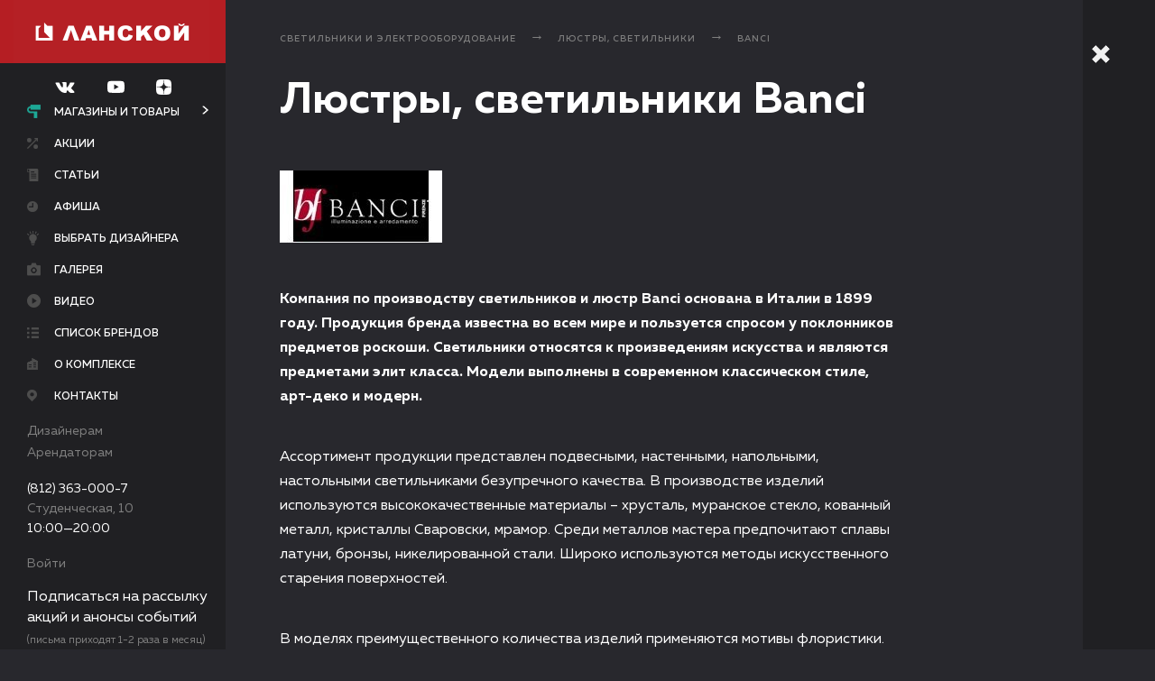

--- FILE ---
content_type: text/html; charset=UTF-8
request_url: https://www.tk-lanskoy.ru/catalog/div8/good48/brand1597/
body_size: 22854
content:
<!DOCTYPE html>
<!-- xmlns:fb="http://ogp.me/ns/fb#" нужно для fb sharing-->
<html xmlns:fb="http://ogp.me/ns/fb#" lang="ru">

<head>
    <meta charset="UTF-8">
    <meta name="viewport" content="width=device-width, user-scalable=no, initial-scale=1.0, maximum-scale=1.0, minimum-scale=1.0">
    <meta name="cmsmagazine" content="f2d72d3408f63252b7c735ac5b026ced">
    <title>Люстры, светильники Banci в продаже в магазинах ТК «Ланской» | Санкт-Петербург, ул. Студенческая, 10</title>
    
	<meta name="yandex-verification" content="700cc7fcc0f26229" />

    <link type="text/plain" rel="author" href="/humans.txt">
    <link rel="shortcut icon" type="image/x-icon" href="/favicons/favicon.ico">
    <link rel="apple-touch-icon-precomposed" sizes="57x57" href="/favicons/apple-touch-icon-57x57-precomposed.png">
    <link rel="apple-touch-icon-precomposed" sizes="76x76" href="/favicons/apple-touch-icon-76x76-precomposed.png">
    <link rel="apple-touch-icon-precomposed" sizes="120x120" href="/favicons/apple-touch-icon-120x120-precomposed.png">
    <link rel="apple-touch-icon-precomposed" sizes="152x152" href="/favicons/apple-touch-icon-152x152-precomposed.png">
    <link rel="apple-touch-icon-precomposed" sizes="180x180" href="/favicons/apple-touch-icon-180x180-precomposed.png">
    <link rel="icon" sizes="192x192" href="/favicons/touch-icon-192x192.png">
    <link rel="stylesheet" href="/scripts/lib/jquery-ui/themes/base/all.css">
    <link rel="stylesheet" href="/scripts/lib/jquery-ui/themes/base/sortable.css">
    <link rel="stylesheet" href="/scripts/lib/jquery-selectric/public/selectric.css">
    <link rel="stylesheet" href="/scripts/lib/magnific-popup/dist/magnific-popup.css">
    <link rel="stylesheet" href="/scripts/lib/fotorama/fotorama.css">
    <link rel="stylesheet" href="/scripts/lib/jquery-ui/themes/base/datepicker.css">
    <link rel="stylesheet" href="/scripts/lib/perfect-scrollbar/css/perfect-scrollbar.min.css">
    <link rel="stylesheet" href="/styles/app.css?rev=1734731076894">
    <!--[if lte IE 9]>
    <link rel="stylesheet" href="/styles/ie.css"><![endif]-->
    <meta http-equiv="Content-Type" content="text/html; charset=UTF-8" />
<meta name="keywords" content="Люстры, светильники Banci в продаже в магазинах ТК «Ланской» | Санкт-Петербург, ул. Студенческая, 10" />
<meta name="description" content="Люстры, светильники Banci в магазинах ТК «Ланской» по приемлемым ценам" />
<script type="text/javascript">var _ba = _ba || []; _ba.push(["aid", "7fce6cab630eab57f1219e734dba5af0"]); _ba.push(["host", "www.tk-lanskoy.ru"]); (function() {var ba = document.createElement("script"); ba.type = "text/javascript"; ba.async = true;ba.src = (document.location.protocol == "https:" ? "https://" : "http://") + "bitrix.info/ba.js";var s = document.getElementsByTagName("script")[0];s.parentNode.insertBefore(ba, s);})();</script>



    <!-- Yandex.Metrika counter -->
    <script type="text/javascript" >
        (function (d, w, c) {
            (w[c] = w[c] || []).push(function() {
                try {
                    w.yaCounter23264569 = new Ya.Metrika2({
                        id:23264569,
                        clickmap:true,
                        trackLinks:true,
                        accurateTrackBounce:true,
                        webvisor:true
                    });
                } catch(e) { }
            });
            var n = d.getElementsByTagName("script")[0],
                s = d.createElement("script"),
                f = function () { n.parentNode.insertBefore(s, n); };
            s.type = "text/javascript";
            s.async = true;
            s.src = "https://mc.yandex.ru/metrika/tag.js";
            if (w.opera == "[object Opera]") {
                d.addEventListener("DOMContentLoaded", f, false);
            } else { f(); }
        })(document, window, "yandex_metrika_callbacks2");
    </script>
    <!-- /Yandex.Metrika counter -->

	<!-- VK Pixel -->
	<script type="text/javascript">!function(){var t=document.createElement("script");t.type="text/javascript",t.async=!0,t.src="https://vk.com/js/api/openapi.js?168",t.onload=function(){VK.Retargeting.Init("VK-RTRG-536595-s2zd"),VK.Retargeting.Hit()},document.head.appendChild(t)}();</script>
	<!-- VK Pixel -->

	<!-- Top.Mail.Ru counter -->
    <script type="text/javascript">
    var _tmr = window._tmr || (window._tmr = []);
    _tmr.push({id: "3543130", type: "pageView", start: (new Date()).getTime()});
    (function (d, w, id) {
      if (d.getElementById(id)) return;
      var ts = d.createElement("script"); ts.type = "text/javascript"; ts.async = true; ts.id = id;
      ts.src = "https://top-fwz1.mail.ru/js/code.js";
      var f = function () {var s = d.getElementsByTagName("script")[0]; s.parentNode.insertBefore(ts, s);};
      if (w.opera == "[object Opera]") { d.addEventListener("DOMContentLoaded", f, false); } else { f(); }
    })(document, window, "tmr-code");
    </script>
    <!-- /Top.Mail.Ru counter -->

</head>

<body>
<script type="text/javascript">
	(window.Image ? (new Image()) : document.createElement('img')).src = location.protocol + '//vk.com/rtrg?r=rgc6ZKYFsq49mClxGbuCKbK4perQ1waKOFP0PMnadQVN/yGjVAeL85N6Zvmmj7GOhKvLjQvaun1teuhZoQ1AK4xYBmu3nKaLcOli7*HCA5oC6jzOZTiH*lwWhqDloYl/rGgRxmHxcRK7bQrnFLfrIUwvwqeo2vFE2fbjM*ZwQ1A-&pixel_id=1000049589';
</script>
<div id="panel"></div>
<div class="l-wrap ">
	<header class="l-header is-open j-menu">
		<div class="l-header__mobile">
			<div class="l-header__mobile-wrap">
				<div class="l-header__btn">
					<a href="javascript:;" class="b-closed-btn j-menu-burger">
						<div class="b-closed-btn__btn">
							<div class="b-closed-btn__line b-closed-btn__line_numb_1"></div>
							<div class="b-closed-btn__line b-closed-btn__line_numb_2"></div>
							<div class="b-closed-btn__line b-closed-btn__line_numb_3"></div>
						</div>
						<div class="b-closed-btn__txt">Меню</div>
					</a>
				</div>
				<div class="l-header__logo">
					<a href="/" title="Ланской" class="b-logo">
						<div class="b-logo__img"></div>
					</a>
				</div>
			</div>
			<div class="l-header__cnt j-menu-mobile">
                <div class="l-header__networks">
                    <div class="b-header-networks">
                        
    <a href="https://new.vk.com/remontdecor" target="_blank" class="b-header-networks__icon">
        <svg class="b-icon__vk-dims">
            <use xmlns:xlink="http://www.w3.org/1999/xlink" xlink:href="#vk"></use>
        </svg>
    </a>
    <a href="https://www.youtube.com/channel/UC-8epgsTiuDho6qAhVyHc5g" target="_blank" class="b-header-networks__icon">
        <svg class="b-icon__youtube-dims">
            <use xmlns:xlink="http://www.w3.org/1999/xlink" xlink:href="#youtube"></use>
        </svg>
    </a>
    <a href="https://zen.yandex.ru/id/5be9aa813ac7ec00aa34d714" target="_blank" class="b-header-networks__icon">
        <svg class="b-icon__dzen-dims">
            <use xmlns:xlink="http://www.w3.org/1999/xlink" xlink:href="#dzen"></use>
        </svg>
    </a>

                    </div>
                </div>
				<div class="l-header__nav">
					<nav class="b-nav">
						<ul class="b-nav__list">
							<li class="b-nav__item"><a href="/catalog/" class="b-nav__link b-nav__link_icon_valik">Магазины и товары</a></li>
							<li class="b-nav__item"><a href="/bestsellers/" class="b-nav__link b-nav__link_icon_label">Хиты продаж</a></li>
							<li class="b-nav__item"><a href="/stati/" class="b-nav__link b-nav__link_icon_stati">Статьи</a></li>
							<li class="b-nav__item"><a href="/designers/" class="b-nav__link b-nav__link_icon_light">Выбрать дизайнера</a></li>
							<li class="b-nav__item"><a href="/offers/" class="b-nav__link b-nav__link_icon_arrow">Акции</a></li>
							<!--li class="b-nav__item"><a href="https://tk-lanskoy.planoplan.com/" target="_blank" class="b-nav__link b-nav__link_icon_3dplan">3-D планировщик</a></li-->
							<li class="b-nav__item"><a href="/events/" class="b-nav__link b-nav__link_icon_afisha">Афиша</a></li>
							<li class="b-nav__item"><a href="/gallery/" class="b-nav__link b-nav__link_icon_gallery">Галерея</a></li>
                            <li class="b-nav__item"><a href="/video/" class="b-nav__link b-nav__link_icon_video">Видео</a></li>
							<li class="b-nav__item"><a href="/about/" class="b-nav__link b-nav__link_icon_complex">О комплексе</a></li>
<!--							<li class="b-nav__item"><a href="/vacancies/" class="b-nav__link b-nav__link_icon_vacancies">Вакансии</a></li>-->
							<li class="b-nav__item"><a href="/contacts/" class="b-nav__link b-nav__link_icon_map">Контакты</a></li>
							<li class="b-nav__item"><a href="/catalog/brand/" class="b-nav__link b-nav__link_icon_list">Список брендов</a></li>
						</ul>
					</nav>
				</div>
				<div class="l-header__partners">
					<div class="b-header-partners">
						<ul class="b-header-partners__list">
							<li class="b-header-partners__item"><a href="/for_designers/" class="b-header-partners__link">Дизайнерам</a></li>
							<li class="b-header-partners__item"><a href="/for_renters/" class="b-header-partners__link">Арендаторам</a></li>
						</ul>
					</div>
				</div>
				<div class="l-header__footer">
					<div class="b-header-contacts">
						<div class="b-header-contacts__list">
							<li class="b-header-contacts__item"><a href="tel: +78123630007" class="b-header-contacts__tel">(812) 363-000-7</a></li>
							<li class="b-header-contacts__item">
                                <a href="/contacts/"><div>Студенческая, 10</div></a>
							</li>
							<li class="b-header-contacts__item">
								<div>10:00—20:00</div>
							</li>
							<li class="b-header-contacts__item">
																	<a href="#popup-enter" data-toggle-time="300" class="b-header-contacts__link j-popup">Войти</a>
															</li>
						</div>
					</div>
				</div>
                <div class="l-header__footer-note">
                    <p>Подписаться на рассылку акций и анонсы событий</p>
                    <span>(письма приходят<br/>1-2 раза в месяц)</span>
                </div>
				<div class="b-form-selection__btn b-form-selection__btn-subscribe">
					<a href="#popup-subscribe" data-toggle-time="300" class="b-btn b-btn__subscribe j-popup" data-value="ророр">Подписаться на рассылку</a>
				</div>
			</div>
		</div>
		<div class="l-header__wrap j-menu-wrap">
			<div class="l-header__cnt l-header__cnt-new j-menu-opened">
				<div class="l-header__btn">
					<a href="javascript:;" class="b-closed-btn j-menu-burger is-active">
						<div class="b-closed-btn__btn">
							<div class="b-closed-btn__line b-closed-btn__line_numb_1"></div>
							<div class="b-closed-btn__line b-closed-btn__line_numb_2"></div>
							<div class="b-closed-btn__line b-closed-btn__line_numb_3"></div>
						</div>
						<div class="b-closed-btn__txt">Меню</div>
					</a>
				</div>
				<div class="l-header__logo">
					<a href="/" title="Ланской" class="b-logo">
						<div class="b-logo__img"></div>
					</a>
				</div>
                <div class="l-header__networks">
                    <div class="b-header-networks">
                        
    <a href="https://new.vk.com/remontdecor" target="_blank" class="b-header-networks__icon">
        <svg class="b-icon__vk-dims">
            <use xmlns:xlink="http://www.w3.org/1999/xlink" xlink:href="#vk"></use>
        </svg>
    </a>
    <a href="https://www.youtube.com/channel/UC-8epgsTiuDho6qAhVyHc5g" target="_blank" class="b-header-networks__icon">
        <svg class="b-icon__youtube-dims">
            <use xmlns:xlink="http://www.w3.org/1999/xlink" xlink:href="#youtube"></use>
        </svg>
    </a>
    <a href="https://zen.yandex.ru/id/5be9aa813ac7ec00aa34d714" target="_blank" class="b-header-networks__icon">
        <svg class="b-icon__dzen-dims">
            <use xmlns:xlink="http://www.w3.org/1999/xlink" xlink:href="#dzen"></use>
        </svg>
    </a>

                    </div>
                </div>
				<div class="l-header__nav">
					<nav class="b-nav">
						<ul class="b-nav__list">
                            <li class="b-nav__item b-nav__link_is_sublist"><a href="/catalog/" class="b-nav__link b-nav__link_icon_valik j-sub-menu__btn is-active">Магазины и товары</a></li>
                            <li class="b-nav__item"><a href="/offers/" class="b-nav__link b-nav__link_icon_arrow ">Акции</a></li>
                            <li class="b-nav__item">
								<a href="/stati/" class="b-nav__link b-nav__link_icon_stati ">Статьи</a>
							</li>
                            <li class="b-nav__item"><a href="/events/" class="b-nav__link b-nav__link_icon_afisha ">Афиша</a></li>
                            <li class="b-nav__item"><a href="/designers/" class="b-nav__link b-nav__link_icon_light ">Выбрать дизайнера</a></li>
                            <!--li class="b-nav__item"><a href="https://tk-lanskoy.planoplan.com/" target="_blank" class="b-nav__link b-nav__link_icon_3dplan">3-D планировщик</a></li-->
                            <li class="b-nav__item"><a href="/gallery/" class="b-nav__link b-nav__link_icon_gallery ">Галерея</a></li>
                            <li class="b-nav__item"><a href="/video/" class="b-nav__link b-nav__link_icon_video ">Видео</a></li>
                            <li class="b-nav__item"><a href="/catalog/brand/" class="b-nav__link b-nav__link_icon_list ">Список брендов</a></li>
                            <li class="b-nav__item"><a href="/about/" class="b-nav__link b-nav__link_icon_complex ">О комплексе</a></li>
<!--                            <li class="b-nav__item"><a href="/vacancies/" class="b-nav__link b-nav__link_icon_vacancies --><!--is-active--><!--">Вакансии</a></li>-->
                            <li class="b-nav__item"><a href="/contacts/" class="b-nav__link b-nav__link_icon_map ">Контакты</a></li>
						</ul>
					</nav>
				</div>
				<div class="l-header__partners">
					<div class="b-header-partners">
						<ul class="b-header-partners__list">
							<li class="b-header-partners__item"><a href="/for_designers/" class="b-header-partners__link">Дизайнерам</a></li>
							<li class="b-header-partners__item"><a href="/for_renters/" class="b-header-partners__link">Арендаторам</a></li>
						</ul>
					</div>
				</div>
								<div class="l-header__footer">
					<div class="b-header-contacts">
						<div class="b-header-contacts__list">
							<li class="b-header-contacts__item"><a href="tel: +78123630007" class="b-header-contacts__tel">(812) 363-000-7</a></li>
							<li class="b-header-contacts__item"><a href="/contacts/"><span>Студенческая, 10</span></a></li>
							<li class="b-header-contacts__item"><span>10:00—20:00</span></li>
						</div>
					</div>
				</div>
				<div class="l-header__footer l-header__footer-lk">
					<div class="b-header-contacts">
						<div class="b-header-contacts__list">
							<li class="b-header-contacts__item b-header-contacts__item-exit">
																	<a href="#popup-enter" data-toggle-time="300" class="b-header-contacts__link j-popup">Войти</a>
															</li>
						</div>
					</div>
				</div>
				<div class="l-header__footer-note">
                    <p>Подписаться на рассылку акций и анонсы событий</p>
                    <span>(письма приходят 1-2 раза в месяц)</span>
                </div>
				<div class="b-form-selection__btn b-form-selection__btn-subscribe">
					<a href="#popup-subscribe" data-toggle-time="300" class="b-btn b-btn__subscribe j-popup" data-value="ророр">Подписаться на рассылку</a>
				</div>
			</div>
			<div class="l-header__closed-menu j-menu-closed">
				<div class="l-closed-menu__btn">
					<a href="javascript:;" class="b-closed-btn b-closed-btn_theme_single j-menu-burger">
						<div class="b-closed-btn__btn">
							<div class="b-closed-btn__line b-closed-btn__line_numb_1"></div>
							<div class="b-closed-btn__line b-closed-btn__line_numb_2"></div>
							<div class="b-closed-btn__line b-closed-btn__line_numb_3"></div>
						</div>
					</a>
				</div>
				<div class="l-closed-menu__logo">
					<a href="/" title="Ланской" class="b-logo-closed"></a>
				</div>
				<div class="l-closed-menu__nav">
					<a href="/catalog/" class="b-closed-nav b-closed-nav_icon_valik-big">
						<div class="b-closed-nav__caption">Магазины и товары</div>
					</a>
					<a href="/stati/" class="b-closed-nav b-closed-nav_icon_stati-big">
						<div class="b-closed-nav__caption">Статьи</div>
					</a>
					<a href="/map/" class="b-closed-nav b-closed-nav_icon_floor-big">
						<div class="b-closed-nav__caption">Схемы этажей</div>
					</a>
					<a href="/bestsellers/" class="b-closed-nav b-closed-nav_icon_label-big">
						<div class="b-closed-nav__caption">Хиты продаж</div>
					</a>
					<a href="/designers/" class="b-closed-nav b-closed-nav_icon_light-big">
						<div class="b-closed-nav__caption">Выбрать дизайнера</div>
					</a>
					<a href="/offers/" class="b-closed-nav b-closed-nav_icon_arrow-big">
						<div class="b-closed-nav__caption">Акции</div>
					</a>
					<!--a href="https://tk-lanskoy.planoplan.com/" target="_blank" class="b-closed-nav b-closed-nav_icon_3dplan-big">
						<div class="b-closed-nav__caption">3-D планировщик</div>
					</a-->
					<a href="/events/" class="b-closed-nav b-closed-nav_icon_afisha-big">
						<div class="b-closed-nav__caption">Афиша</div>
					</a>
					<a href="/gallery/" class="b-closed-nav b-closed-nav_icon_gallery-big">
						<div class="b-closed-nav__caption">Галерея</div>
					</a>
                    					<a href="/about/" class="b-closed-nav b-closed-nav_icon_complex-big">
						<div class="b-closed-nav__caption">О комплексе</div>
					</a>
<!--					<a href="/vacancies/" class="b-closed-nav b-closed-nav_icon_vacancies-big">-->
<!--						<div class="b-closed-nav__caption">Вакансии</div>-->
<!--					</a>-->
					<a href="/contacts/" class="b-closed-nav b-closed-nav_icon_map-big">
						<div class="b-closed-nav__caption">Контакты</div>
					</a>
					<a href="/catalog/shop/" class="b-closed-nav b-closed-nav_icon_shop-big">
						<div class="b-closed-nav__caption">Список магазинов</div>
					</a>
					<a href="/catalog/brand/" class="b-closed-nav b-closed-nav_icon_list-big">
						<div class="b-closed-nav__caption">Список брендов</div>
					</a>
				</div>
			</div>
			<div class="l-header__submenu j-sub-menu">
				<ul class="b-nav__sublist">
					
    	    <li class="b-nav__subitem">
		    <a href="/catalog/dekorativno-otdelochnye_materialy/" class="b-nav__sublink">Декоративно-отделочные материалы</a>
	    </li>
    	    <li class="b-nav__subitem">
		    <a href="/catalog/plitka/" class="b-nav__sublink">Плитка</a>
	    </li>
    	    <li class="b-nav__subitem">
		    <a href="/catalog/oboi/" class="b-nav__sublink">Обои</a>
	    </li>
    	    <li class="b-nav__subitem">
		    <a href="/catalog/shtory-karnizy-tkani/" class="b-nav__sublink">Шторы, карнизы, ткани</a>
	    </li>
    	    <li class="b-nav__subitem">
		    <a href="/catalog/kleyashchie-i-lakokrasochnye-materialy/" class="b-nav__sublink">Лакокрасочные и клеящие материалы</a>
	    </li>
    	    <li class="b-nav__subitem">
		    <a href="/catalog/napolnye_pokrytiya/" class="b-nav__sublink">Напольные покрытия</a>
	    </li>
    	    <li class="b-nav__subitem">
		    <a href="/catalog/potolki/" class="b-nav__sublink">Потолки</a>
	    </li>
    	    <li class="b-nav__subitem">
		    <a href="/catalog/dveri_i_furnitura/" class="b-nav__sublink">Двери, перегородки, фурнитура </a>
	    </li>
    	    <li class="b-nav__subitem">
		    <a href="/catalog/okna/" class="b-nav__sublink">Остекление и оконная фурнитура</a>
	    </li>
    	    <li class="b-nav__subitem">
		    <a href="/catalog/izdeliya-iz-stekla-i-zerkala/" class="b-nav__sublink">Изделия из стекла и зеркала</a>
	    </li>
    	    <li class="b-nav__subitem">
		    <a href="/catalog/lestnicy_i_ograzhdeniya/" class="b-nav__sublink">Лестницы и ограждения</a>
	    </li>
    	    <li class="b-nav__subitem">
		    <a href="/catalog/inzhenernye_resheniya/" class="b-nav__sublink">Инженерные решения</a>
	    </li>
    	    <li class="b-nav__subitem">
		    <a href="/catalog/santehnika_i_vodosnabzhenie/" class="b-nav__sublink">Сантехника, ванная комната, водоснабжение </a>
	    </li>
    	    <li class="b-nav__subitem">
		    <a href="/catalog/sistemy_otopleniya_i_kondicionirovaniya/" class="b-nav__sublink">Системы отопления и кондиционирования</a>
	    </li>
    	    <li class="b-nav__subitem">
		    <a href="/catalog/svetilniki_i_elektrooborudovanie/" class="b-nav__sublink">Светильники и электрооборудование</a>
	    </li>
    	    <li class="b-nav__subitem">
		    <a href="/catalog/oblicovochnye_materialy/" class="b-nav__sublink">Облицовочные материалы</a>
	    </li>
    	    <li class="b-nav__subitem">
		    <a href="/catalog/krovelnye_materialy_i_sayding/" class="b-nav__sublink">Кровельные материалы</a>
	    </li>
    	    <li class="b-nav__subitem">
		    <a href="/catalog/ohrannye_sistemy/" class="b-nav__sublink">Охранные системы</a>
	    </li>
    	    <li class="b-nav__subitem">
		    <a href="/catalog/sistemy-solntsezashchity/" class="b-nav__sublink">Системы солнцезащиты</a>
	    </li>
    	    <li class="b-nav__subitem">
		    <a href="/catalog/vse_dlya_bani_i_sauny/" class="b-nav__sublink">Всё для бани и сауны</a>
	    </li>
    	    <li class="b-nav__subitem">
		    <a href="/catalog/stroitelnye-kompanii/" class="b-nav__sublink">Строительные компании</a>
	    </li>
    	    <li class="b-nav__subitem">
		    <a href="/catalog/mebel-kuhni/" class="b-nav__sublink">Мебель, кухни</a>
	    </li>
    	    <li class="b-nav__subitem">
		    <a href="/catalog/bytovaya-tekhnika/" class="b-nav__sublink">Бытовая техника</a>
	    </li>
    	    <li class="b-nav__subitem">
		    <a href="/catalog/aksessuary-dlya-doma/" class="b-nav__sublink">Аксессуары для дома</a>
	    </li>
    	    <li class="b-nav__subitem">
		    <a href="/catalog/tovary_dlya_doma_i_sada/" class="b-nav__sublink">Товары для сада</a>
	    </li>
    

				</ul>
			</div>
		</div>
	</header>
    <div class="l-main-cnt">
    <main class="l-main j-nav">
        <div data-anchor-name="" class="l-crumbs l-cnt-padding j-nav-section">
        <ul class="b-crumbs">
            <li class="b-crumbs__item"><a href="/catalog/svetilniki_i_elektrooborudovanie/" title="Светильники и электрооборудование" class="b-crumbs__link">Светильники и электрооборудование</a></li><li class="b-crumbs__item"><a href="/catalog/svetilniki_i_elektrooborudovanie/lyustry,_svetilniki/" title="Люстры, светильники" class="b-crumbs__link">Люстры, светильники</a></li><li class="b-crumbs__item"><a href="/catalog/brand/banci/" class="b-crumbs__link">Banci</a></li>        </ul>

    </div>
        


<div class="l-ttl l-cnt-padding">
    <h1>Люстры, светильники Banci</h1>
</div>
<section class="l-text b-typo-reset">
    <div class="l-text__cnt block-width-80 l-brand-info">
                <img src="/upload/iblock/bc0/bc03c62f9d7ba9b1924cee0088fd264c.jpg" alt="Люстры, светильники Banci">
            </div>
    <div class="l-text__cnt block-width-80">
        <p><strong>Компания по производству светильников и люстр Banci основана в Италии в 1899 году. Продукция бренда известна во всем мире и пользуется спросом у поклонников предметов роскоши. Светильники относятся к произведениям искусства и являются предметами элит класса. Модели выполнены в современном классическом стиле, арт-деко и модерн.</strong></p>
<p>Ассортимент продукции представлен подвесными, настенными, напольными, настольными светильниками безупречного качества. В производстве изделий используются высококачественные материалы – хрусталь, муранское стекло, кованный металл, кристаллы Сваровски, мрамор. Среди металлов мастера предпочитают сплавы латуни, бронзы, никелированной стали. Широко используются методы искусственного старения поверхностей.</p>
<p>В моделях преимущественного количества изделий применяются мотивы флористики. Компания владеет профессиональными секретами, позволяющими выгибать металлические части изделий в причудливые формы. Наряду со светильниками компания производит предметы интерьера, отличающие высокой эстетикой. Все составляющие уникальные части изделий производятся в Италии.</p>
<p><em>Светильники и люстры Banci украшают известные залы, общественные места, галереи. На производстве действует строгая система контроля качества, обеспечивающая отсутствие брака и надежность моделей. В коллекциях представлены люстры и другие изделия в пределах единого стиля и формы, позволяющие полностью декорировать помещение. Светильники относятся к высокой ценовой категории и отличаются неповторимым дизайном.</em> <br /><br /></p>    </div>
</section>

<!-- Новый блок-->
    <div data-anchor-name="Магазины" class="l-caption j-nav-section">
        <h2 class="b-caption">
            В настоящее время товаров данного бренда нет в наличии
        </h2>
    </div>


    <!-- Блок сео с брендами-->
    <div class="l-caption">
        <div class="b-caption">Смотреть другие бренды в этой категории</div>
    </div>
    <section class="l-shop-logos">
                                        <div class="l-shop-logos__item">
                <a href="/catalog/brand/siteco/" class="b-shop-logo">
                    <img src="/upload/iblock/4c3/4c3a7489c8ca4740ff01afeb45f35e7a.jpg" alt="Siteco" class="b-shop-logo__img"></a>
            </div>
                                <div class="l-shop-logos__item">
                <a href="/catalog/brand/Atelier_Sedap/" class="b-shop-logo">
                    <img src="/upload/iblock/75c/75c450e3809b8f2da8749627c9780e4e.png" alt="Atelier Sedap" class="b-shop-logo__img"></a>
            </div>
                                <div class="l-shop-logos__item">
                <a href="/catalog/brand/b-lux/" class="b-shop-logo">
                    <img src="/upload/iblock/e80/e8070739895aac9e4e908a6c9156cb0f.png" alt="B-Lux" class="b-shop-logo__img"></a>
            </div>
                                <div class="l-shop-logos__item">
                <a href="/catalog/brand/watt-veke/" class="b-shop-logo">
                    <img src="/upload/iblock/ca8/ca8380f4f8250fd01b8b9af302252c79.jpg" alt="Watt&Veke" class="b-shop-logo__img"></a>
            </div>
                                <div class="l-shop-logos__item">
                <a href="/catalog/brand/AV_Mazzega/" class="b-shop-logo">
                    <img src="/upload/iblock/96f/96feb7624b9891b1cec7f9062adac17c.png" alt="AV MAZZEGA 1946" class="b-shop-logo__img"></a>
            </div>
                                <div class="l-shop-logos__item">
                <a href="/catalog/brand/emme-pi-light/" class="b-shop-logo">
                    <img src="/upload/iblock/fc9/fc939b83768cabc730a75885116a1af1.png" alt="Emme pi Light" class="b-shop-logo__img"></a>
            </div>
                                <div class="l-shop-logos__item">
                <a href="/catalog/brand/Creval/" class="b-shop-logo">
                    <img src="/upload/iblock/ba9/ba9361028340fb8afb482f55816dee0d.jpg" alt="Creval" class="b-shop-logo__img"></a>
            </div>
                                <div class="l-shop-logos__item">
                <a href="/catalog/brand/i-led/" class="b-shop-logo">
                    <img src="/upload/iblock/b13/b132bba29a8f2a7feeefd5ba503e61cb.png" alt="i-Led" class="b-shop-logo__img"></a>
            </div>
                                <div class="l-shop-logos__item">
                <a href="/catalog/brand/Florenz_Lamp/" class="b-shop-logo">
                    <img src="/upload/iblock/11f/11f2f56f0fb178105bcbf5bab23ee270.gif" alt="Florenz Lamp" class="b-shop-logo__img"></a>
            </div>
                                <div class="l-shop-logos__item">
                <a href="/catalog/brand/lival/" class="b-shop-logo">
                    <img src="/upload/iblock/a26/a26eeece6a7c0d1f03c168535aafb4e6.png" alt="Lival" class="b-shop-logo__img"></a>
            </div>
                                <div class="l-shop-logos__item">
                <a href="/catalog/brand/hugo_honsel/" class="b-shop-logo">
                    <img src="/upload/iblock/28a/28a326fc2bbb9a3543320db451c2fe87.png" alt="Hugo Honsel GmbH" class="b-shop-logo__img"></a>
            </div>
                                <div class="l-shop-logos__item">
                <a href="/catalog/brand/meyer/" class="b-shop-logo">
                    <img src="/upload/iblock/eca/eca7e49a6c0d13caa6fd89237d2cfb86.png" alt="Meyer" class="b-shop-logo__img"></a>
            </div>
                                <div class="l-shop-logos__item">
                <a href="/catalog/brand/Landa/" class="b-shop-logo">
                    <img src="/upload/iblock/0c8/0c88071132621a430c4711fee98f9b8b.png" alt="Landa" class="b-shop-logo__img"></a>
            </div>
                                <div class="l-shop-logos__item">
                <a href="/catalog/brand/nervilamp/" class="b-shop-logo">
                    <img src="/upload/iblock/bde/bde1c66fa8ab41c254ea6fdd775607bb.png" alt="Nervilamp" class="b-shop-logo__img"></a>
            </div>
                                <div class="l-shop-logos__item">
                <a href="/catalog/brand/Martinez_Y_Orts/" class="b-shop-logo">
                    <img src="/upload/iblock/fb2/fb24a82616a6434c3c9105d444f25b1b.jpg" alt="Martinez Y Orts" class="b-shop-logo__img"></a>
            </div>
                                <div class="l-shop-logos__item">
                <a href="/catalog/brand/Pieter_Adam/" class="b-shop-logo">
                    <img src="/upload/iblock/c80/c80a20f0a6dd38abd5808dc85009aa7b.jpg" alt="Pieter Adam" class="b-shop-logo__img"></a>
            </div>
                                <div class="l-shop-logos__item">
                <a href="/catalog/brand/stillux/" class="b-shop-logo">
                    <img src="/upload/iblock/242/242c67f8c12be0c3854cc15a59e245ba.png" alt="StilLux" class="b-shop-logo__img"></a>
            </div>
                                <div class="l-shop-logos__item">
                <a href="/catalog/brand/riperlamp/" class="b-shop-logo">
                    <img src="/upload/iblock/e7c/e7c5fedad1e17c3cd7cf643da1a8f50c.jpg" alt="Riperlamp" class="b-shop-logo__img"></a>
            </div>
                                <div class="l-shop-logos__item">
                <a href="/catalog/brand/bohemia-elite/" class="b-shop-logo">
                    <img src="/upload/iblock/c9a/c9a2d8678bf5ae732247227f97d0f8eb.png" alt="Bohemia Elite" class="b-shop-logo__img"></a>
            </div>
                                <div class="l-shop-logos__item">
                <a href="/catalog/brand/thorn/" class="b-shop-logo">
                    <img src="/upload/iblock/05a/05abe8ec00813da4055ad4537fc71b06.png" alt="Thorn Lighting" class="b-shop-logo__img"></a>
            </div>
                                <div class="l-shop-logos__item">
                <a href="/catalog/brand/Aldo_Bernardi/" class="b-shop-logo">
                    <img src="/upload/iblock/dd1/dd1ab778039629e25a17f5cd6a6fdec7.jpg" alt="Aldo Bernardi" class="b-shop-logo__img"></a>
            </div>
                                <div class="l-shop-logos__item">
                <a href="/catalog/brand/crystal-lux/" class="b-shop-logo">
                    <img src="/upload/iblock/630/630dde5788b1aa26948d610bb526bde6.jpg" alt="Crystal Lux" class="b-shop-logo__img"></a>
            </div>
                                <div class="l-shop-logos__item">
                <a href="/catalog/brand/albani/" class="b-shop-logo">
                    <img src="/upload/iblock/517/5172a4d105847d232ae49a9173aeaba8.png" alt="Albani Lighting" class="b-shop-logo__img"></a>
            </div>
                                <div class="l-shop-logos__item">
                <a href="/catalog/brand/Brumberg/" class="b-shop-logo">
                    <img src="/upload/iblock/671/67158d4eb47e4c7453ef591e908897f1.png" alt="Brumberg" class="b-shop-logo__img"></a>
            </div>
                                <div class="l-shop-logos__item">
                <a href="/catalog/brand/falb/" class="b-shop-logo">
                    <img src="/upload/iblock/1ca/1caeaf6f4a4f13c3f28d6e3290abe748.png" alt="Falb" class="b-shop-logo__img"></a>
            </div>
                                <div class="l-shop-logos__item">
                <a href="/catalog/brand/Estiluz/" class="b-shop-logo">
                    <img src="/upload/iblock/cf4/cf43d752dc2f3c3a9d0b07fb87a0a2ab.jpg" alt="Estiluz" class="b-shop-logo__img"></a>
            </div>
                                <div class="l-shop-logos__item">
                <a href="/catalog/brand/jago/" class="b-shop-logo">
                    <img src="/upload/iblock/914/914c21f8516782287c6b96851b5de503.jpg" alt="Jago" class="b-shop-logo__img"></a>
            </div>
                                <div class="l-shop-logos__item">
                <a href="/catalog/brand/FrancoLight/" class="b-shop-logo">
                    <img src="/upload/iblock/282/2823d960b326f66fa656da83f8287b09.png" alt="FrancoLight" class="b-shop-logo__img"></a>
            </div>
                                <div class="l-shop-logos__item">
                <a href="/catalog/brand/mantra/" class="b-shop-logo">
                    <img src="/upload/iblock/086/0864f1e5fb4fa65ca0fb3c3077ad32ac.jpg" alt="Mantra" class="b-shop-logo__img"></a>
            </div>
                                <div class="l-shop-logos__item">
                <a href="/catalog/brand/ITRE/" class="b-shop-logo">
                    <img src="/upload/iblock/975/97582b8c6656fc395230a24f1f1e22dc.png" alt="I TRE" class="b-shop-logo__img"></a>
            </div>
                                <div class="l-shop-logos__item">
                <a href="/catalog/brand/molto-luce/" class="b-shop-logo">
                    <img src="/upload/iblock/464/464c0f5aee307dd2468669479164155b.jpg" alt="Molto Luce" class="b-shop-logo__img"></a>
            </div>
                                <div class="l-shop-logos__item">
                <a href="/catalog/brand/Lirio/" class="b-shop-logo">
                    <img src="/upload/iblock/6c9/6c9c370fe247131d6d76b7ec42c62a37.jpg" alt="Lirio" class="b-shop-logo__img"></a>
            </div>
                                <div class="l-shop-logos__item">
                <a href="/catalog/brand/pataviumart/" class="b-shop-logo">
                    <img src="/upload/iblock/36b/36bdcbbc265eb83af4545f2c69b5ee40.jpg" alt="Pataviumart" class="b-shop-logo__img"></a>
            </div>
                                <div class="l-shop-logos__item">
                <a href="/catalog/brand/Next/" class="b-shop-logo">
                    <img src="/upload/iblock/7af/7af21dc8d09aec19473efa3825664647.jpg" alt="Next" class="b-shop-logo__img"></a>
            </div>
                                <div class="l-shop-logos__item">
                <a href="/catalog/brand/Sforzin_Illuminazione/" class="b-shop-logo">
                    <img src="/upload/iblock/233/2339451b75fa35a51c93fae85ba4e560.png" alt="Sforzin Illuminazione" class="b-shop-logo__img"></a>
            </div>
                                <div class="l-shop-logos__item">
                <a href="/catalog/brand/Vibia/" class="b-shop-logo">
                    <img src="/upload/iblock/9c4/9c491928d4cae80a4074393d78e39a13.jpg" alt="Vibia" class="b-shop-logo__img"></a>
            </div>
                                <div class="l-shop-logos__item">
                <a href="/catalog/brand/voltolina/" class="b-shop-logo">
                    <img src="/upload/iblock/711/7119ef191c4a5e9be2fe1724f0605156.jpg" alt="Voltolina" class="b-shop-logo__img"></a>
            </div>
                                <div class="l-shop-logos__item">
                <a href="/catalog/brand/ASTRO/" class="b-shop-logo">
                    <img src="/upload/iblock/8c8/8c8b6ea64055b8410f20fe650d01acc9.png" alt="Astro Lighting" class="b-shop-logo__img"></a>
            </div>
                                <div class="l-shop-logos__item">
                <a href="/catalog/brand/elektrostandard/" class="b-shop-logo">
                    <img src="/upload/iblock/9dd/9dd0d17382c29154bd7269cb08182bee.jpg" alt="Elektrostandard" class="b-shop-logo__img"></a>
            </div>
                                <div class="l-shop-logos__item">
                <a href="/catalog/brand/cremasco/" class="b-shop-logo">
                    <img src="/upload/iblock/e6b/e6b22c5ec46ba2162985429f33f6cdbb.png" alt="Cremasco Illuminazione" class="b-shop-logo__img"></a>
            </div>
                                <div class="l-shop-logos__item">
                <a href="/catalog/brand/harco-loor-design/" class="b-shop-logo">
                    <img src="/upload/iblock/00e/00efa6c2bcd427e7c3d3531568e33026.jpg" alt="Harco Loor Design" class="b-shop-logo__img"></a>
            </div>
                                <div class="l-shop-logos__item">
                <a href="/catalog/brand/Fibo/" class="b-shop-logo">
                    <img src="/upload/iblock/143/1437935c41695b6a31f1fef7b4cacc9d.jpg" alt="Fibo" class="b-shop-logo__img"></a>
            </div>
                                <div class="l-shop-logos__item">
                <a href="/catalog/brand/linea-light/" class="b-shop-logo">
                    <img src="/upload/iblock/5e5/5e51f1018d92f80866e63fccf311662b.jpg" alt="Linea Light" class="b-shop-logo__img"></a>
            </div>
                                <div class="l-shop-logos__item">
                <a href="/catalog/brand/Helios/" class="b-shop-logo">
                    <img src="/upload/iblock/46c/46c2fb27275baa59d5e91f69a47d46c1.jpg" alt="Helios" class="b-shop-logo__img"></a>
            </div>
                                <div class="l-shop-logos__item">
                <a href="/catalog/brand/mechini/" class="b-shop-logo">
                    <img src="/upload/iblock/7e9/7e986ad3126b2846d22d76d83240bf87.png" alt="Mechini" class="b-shop-logo__img"></a>
            </div>
                                <div class="l-shop-logos__item">
                <a href="/catalog/brand/lamp_illuminazione/" class="b-shop-logo">
                    <img src="/upload/iblock/12d/12dabf08771a1ce70ad48cede23dc823.jpg" alt="Lamp Illuminazione" class="b-shop-logo__img"></a>
            </div>
                                <div class="l-shop-logos__item">
                <a href="/catalog/brand/neri/" class="b-shop-logo">
                    <img src="/upload/iblock/e46/e46c30e7986181a932c34df69b22ed92.png" alt="Neri" class="b-shop-logo__img"></a>
            </div>
                                <div class="l-shop-logos__item">
                <a href="/catalog/brand/Mariner/" class="b-shop-logo">
                    <img src="/upload/iblock/30e/30eb06ab3c30b7ff8e02a1beb1cda76f.png" alt="Mariner" class="b-shop-logo__img"></a>
            </div>
                                <div class="l-shop-logos__item">
                <a href="/catalog/brand/Passeri/" class="b-shop-logo">
                    <img src="/upload/iblock/174/174ffd00f4529e09e509f8807918f538.jpg" alt="Passeri International" class="b-shop-logo__img"></a>
            </div>
                                <div class="l-shop-logos__item">
                <a href="/catalog/brand/Steinel/" class="b-shop-logo">
                    <img src="/upload/iblock/9a2/9a25a7942b3eebba8622bf2163b9fed2.png" alt="Steinel" class="b-shop-logo__img"></a>
            </div>
                                <div class="l-shop-logos__item">
                <a href="/catalog/brand/renzo-del-ventisette/" class="b-shop-logo">
                    <img src="/upload/iblock/b6c/b6c70ca92e8f9ee9682ab8a5c7da66ff.jpg" alt="Renzo Del Ventisette" class="b-shop-logo__img"></a>
            </div>
                                <div class="l-shop-logos__item">
                <a href="/catalog/brand/aldit/" class="b-shop-logo">
                    <img src="/upload/iblock/a45/a450619446fb865c2a733a02fd18c6ec.png" alt="Aldit" class="b-shop-logo__img"></a>
            </div>
                                <div class="l-shop-logos__item">
                <a href="/catalog/brand/terzani/" class="b-shop-logo">
                    <img src="/upload/iblock/0e8/0e8b0693ede71a8095b331baaca0c77f.jpg" alt="Terzani" class="b-shop-logo__img"></a>
            </div>
                                <div class="l-shop-logos__item">
                <a href="/catalog/brand/contemporanea/" class="b-shop-logo">
                    <img src="/upload/iblock/626/62635bb74f73054fc543d82063f19e3c.png" alt="Contemporanea" class="b-shop-logo__img"></a>
            </div>
                                <div class="l-shop-logos__item">
                <a href="/catalog/brand/Bruck/" class="b-shop-logo">
                    <img src="/upload/iblock/aaa/aaad6ac0550cf2ee4dfeb4b7425c8e4e.png" alt="Bruck" class="b-shop-logo__img"></a>
            </div>
                                <div class="l-shop-logos__item">
                <a href="/catalog/brand/faladesa/" class="b-shop-logo">
                    <img src="/upload/iblock/995/995ce5c0eac386e2f2ac3e48f190e601.jpg" alt="Faladesa" class="b-shop-logo__img"></a>
            </div>
                                <div class="l-shop-logos__item">
                <a href="/catalog/brand/Elettroimpianti/" class="b-shop-logo">
                    <img src="/upload/iblock/ea7/ea737640cd4ffe092692acf622ba5c70.png" alt="Elettroimpianti" class="b-shop-logo__img"></a>
            </div>
                                <div class="l-shop-logos__item">
                <a href="/catalog/brand/italamp/" class="b-shop-logo">
                    <img src="/upload/iblock/d81/d812aa556e8b9fd3118a808603043108.png" alt="Italamp" class="b-shop-logo__img"></a>
            </div>
                                <div class="l-shop-logos__item">
                <a href="/catalog/brand/Foton/" class="b-shop-logo">
                    <img src="/upload/iblock/81d/81d66e406f9f5d775592d2f742dd56f1.jpg" alt="Foton" class="b-shop-logo__img"></a>
            </div>
                                <div class="l-shop-logos__item">
                <a href="/catalog/brand/lustrarte/" class="b-shop-logo">
                    <img src="/upload/iblock/20f/20f4b797b9d6037423f59b3e1b307f07.png" alt="Lustrarte" class="b-shop-logo__img"></a>
            </div>
                                <div class="l-shop-logos__item">
                <a href="/catalog/brand/Isaac_light/" class="b-shop-logo">
                    <img src="/upload/iblock/49d/49d2c69b57ec85951380b58aecbfb452.jpg" alt="Isaac light" class="b-shop-logo__img"></a>
            </div>
                                <div class="l-shop-logos__item">
                <a href="/catalog/brand/modus/" class="b-shop-logo">
                    <img src="/upload/iblock/832/832475453b5fb1ecc5912e39baf24047.png" alt="Modus" class="b-shop-logo__img"></a>
            </div>
                                <div class="l-shop-logos__item">
                <a href="/catalog/brand/Lightyears/" class="b-shop-logo">
                    <img src="/upload/iblock/750/750d14b0c34ca0f8f31d8972242489b5.jpg" alt="LightYears" class="b-shop-logo__img"></a>
            </div>
                                <div class="l-shop-logos__item">
                <a href="/catalog/brand/p-v/" class="b-shop-logo">
                    <img src="/upload/iblock/9b3/9b36c729c7d0aab0d02893f5f3247451.jpg" alt="P&V Lighting" class="b-shop-logo__img"></a>
            </div>
                                <div class="l-shop-logos__item">
                <a href="/catalog/brand/Nerocarbonio/" class="b-shop-logo">
                    <img src="/upload/iblock/087/0872e32f236c20507fff91439a04d10b.jpg" alt="Nerocarbonio" class="b-shop-logo__img"></a>
            </div>
                                <div class="l-shop-logos__item">
                <a href="/catalog/brand/Schmitz/" class="b-shop-logo">
                    <img src="/upload/iblock/c8f/c8f0772ffe94e0b3b322e8c782ac009c.jpg" alt="Schmitz" class="b-shop-logo__img"></a>
            </div>
                                <div class="l-shop-logos__item">
                <a href="/catalog/brand/Vesoi/" class="b-shop-logo">
                    <img src="/upload/iblock/dfc/dfc760c41157dc22323dda4fad85df44.gif" alt="Vesoi" class="b-shop-logo__img"></a>
            </div>
                                <div class="l-shop-logos__item">
                <a href="/catalog/brand/sil-lux/" class="b-shop-logo">
                    <img src="/upload/iblock/1e1/1e1aaad2a0c7cebc50967d1b9b015499.png" alt="SIL Lux" class="b-shop-logo__img"></a>
            </div>
                                <div class="l-shop-logos__item">
                <a href="/catalog/brand/axo-light/" class="b-shop-logo">
                    <img src="/upload/iblock/562/5629d1a1a361efd2933426612ff05f21.jpg" alt="Axo Light" class="b-shop-logo__img"></a>
            </div>
                                <div class="l-shop-logos__item">
                <a href="/catalog/brand/globo/" class="b-shop-logo">
                    <img src="/upload/iblock/5d1/5d103d920c52445c7b06f97c1e24b6fc.jpg" alt="Globo" class="b-shop-logo__img"></a>
            </div>
                                <div class="l-shop-logos__item">
                <a href="/catalog/brand/feron/" class="b-shop-logo">
                    <img src="/upload/iblock/26d/26d4520e6285df58168f1be6401eebd5.png" alt="Feron" class="b-shop-logo__img"></a>
            </div>
                                <div class="l-shop-logos__item">
                <a href="/catalog/brand/leucos/" class="b-shop-logo">
                    <img src="/upload/iblock/73e/73e1fdefa4a767262fe4562f60b1c4e2.jpg" alt="Leucos" class="b-shop-logo__img"></a>
            </div>
                                <div class="l-shop-logos__item">
                <a href="/catalog/brand/Helestra/" class="b-shop-logo">
                    <img src="/upload/iblock/b80/b801cf39e909681f125ee79fd1eee525.png" alt="Helestra" class="b-shop-logo__img"></a>
            </div>
                                <div class="l-shop-logos__item">
                <a href="/catalog/brand/maytoni/" class="b-shop-logo">
                    <img src="/upload/iblock/fe9/fe975b9a90051d940fab4850455f461a.jpg" alt="Maytoni" class="b-shop-logo__img"></a>
            </div>
                                <div class="l-shop-logos__item">
                <a href="/catalog/brand/La_Murrina/" class="b-shop-logo">
                    <img src="/upload/iblock/4a8/4a8e10ae4bba4838d2658a40550897bc.png" alt="La Murrina" class="b-shop-logo__img"></a>
            </div>
                                <div class="l-shop-logos__item">
                <a href="/catalog/brand/nemo/" class="b-shop-logo">
                    <img src="/upload/iblock/959/95921c5423cf5fff6e38274f5e306948.jpg" alt="Nemo" class="b-shop-logo__img"></a>
            </div>
                                <div class="l-shop-logos__item">
                <a href="/catalog/brand/Mar/" class="b-shop-logo">
                    <img src="/upload/iblock/7e4/7e41e177c723952451a8aa4baa7c345a.jpg" alt="Mar Illuminazione" class="b-shop-logo__img"></a>
            </div>
                                <div class="l-shop-logos__item">
                <a href="/catalog/brand/Panzeri_Carlo/" class="b-shop-logo">
                    <img src="/upload/iblock/d32/d32779e8e6b3155edf54a12bd81e4ae6.jpg" alt="Panzeri Carlo" class="b-shop-logo__img"></a>
            </div>
                                <div class="l-shop-logos__item">
                <a href="/catalog/brand/spazio-luce/" class="b-shop-logo">
                    <img src="/upload/iblock/c66/c66358d76d13e519600c3d94ec480458.jpg" alt="Spazio Luce" class="b-shop-logo__img"></a>
            </div>
                                <div class="l-shop-logos__item">
                <a href="/catalog/brand/reccangni-angelo/" class="b-shop-logo">
                    <img src="/upload/iblock/922/9220465d0827ab081924d9056f7fc39b.jpg" alt="Reccangni Angelo" class="b-shop-logo__img"></a>
            </div>
                                <div class="l-shop-logos__item">
                <a href="/catalog/brand/Zumtobel_Staff/" class="b-shop-logo">
                    <img src="/upload/iblock/f7e/f7eb1b9ad6007a7e87656c602f63a529.JPG" alt="Zumtobel Staff" class="b-shop-logo__img"></a>
            </div>
                                <div class="l-shop-logos__item">
                <a href="/catalog/brand/targetti/" class="b-shop-logo">
                    <img src="/upload/iblock/185/185952f6fd0d22db045e8276de57feb6.png" alt="Targetti" class="b-shop-logo__img"></a>
            </div>
                                <div class="l-shop-logos__item">
                <a href="/catalog/brand/ACB/" class="b-shop-logo">
                    <img src="/upload/iblock/9a5/9a52adf0b9dde79baedd0089755fabc7.png" alt="ACB" class="b-shop-logo__img"></a>
            </div>
                                <div class="l-shop-logos__item">
                <a href="/catalog/brand/catellani-smith/" class="b-shop-logo">
                    <img src="/upload/iblock/8a0/8a0b73057c584a90178cf749c771fa07.png" alt="Catellani & Smith " class="b-shop-logo__img"></a>
            </div>
                                <div class="l-shop-logos__item">
                <a href="/catalog/brand/sferon/" class="b-shop-logo">
                    <img src="/upload/iblock/83a/83ab72a328ebbf2776bb1a450898d1a0.jpg" alt="Сферон" class="b-shop-logo__img"></a>
            </div>
                                <div class="l-shop-logos__item">
                <a href="/catalog/brand/Bover/" class="b-shop-logo">
                    <img src="/upload/iblock/4bf/4bfe190762dd2b4fdecd36008378b7cf.png" alt="Bover" class="b-shop-logo__img"></a>
            </div>
                                <div class="l-shop-logos__item">
                <a href="/catalog/brand/fagerhult/" class="b-shop-logo">
                    <img src="/upload/iblock/fec/feca3ce70f6f7e61113f1d32c8b49d45.png" alt="Fagerhult" class="b-shop-logo__img"></a>
            </div>
                                <div class="l-shop-logos__item">
                <a href="/catalog/brand/Egoluce/" class="b-shop-logo">
                    <img src="/upload/iblock/2b9/2b96dca22ec9008d99954ca615c43726.png" alt="Egoluce" class="b-shop-logo__img"></a>
            </div>
                                <div class="l-shop-logos__item">
                <a href="/catalog/brand/isa-corsi/" class="b-shop-logo">
                    <img src="/upload/iblock/eb2/eb2970fccdd6d7ecad8329bd1b5ff695.png" alt="Isa Corsi" class="b-shop-logo__img"></a>
            </div>
                                <div class="l-shop-logos__item">
                <a href="/catalog/brand/Foscarini/" class="b-shop-logo">
                    <img src="/upload/iblock/b88/b88bdd087b51db268378919196612415.png" alt="Foscarini" class="b-shop-logo__img"></a>
            </div>
                                <div class="l-shop-logos__item">
                <a href="/catalog/brand/lussole/" class="b-shop-logo">
                    <img src="/upload/iblock/bde/bde840d52d35711bf01623c92f0d69fa.jpg" alt="Lussole" class="b-shop-logo__img"></a>
            </div>
                                <div class="l-shop-logos__item">
                <a href="/catalog/brand/Interiors_1900/" class="b-shop-logo">
                    <img src="/upload/iblock/32e/32ef1e49bd999d36f29a47f1823b8b83.png" alt="Interiors 1900" class="b-shop-logo__img"></a>
            </div>
                                <div class="l-shop-logos__item">
                <a href="/catalog/brand/modular/" class="b-shop-logo">
                    <img src="/upload/iblock/9e7/9e7cdbaf0ed8e379a970515d39a09053.jpg" alt="Modular Lighting" class="b-shop-logo__img"></a>
            </div>
                                <div class="l-shop-logos__item">
                <a href="/catalog/brand/Lightstar/" class="b-shop-logo">
                    <img src="/upload/iblock/a04/a047c9ad0f862bfddd735998ecc2a7d3.jpg" alt="Lightstar" class="b-shop-logo__img"></a>
            </div>
                                <div class="l-shop-logos__item">
                <a href="/catalog/brand/oty-light/" class="b-shop-logo">
                    <img src="/upload/iblock/e15/e159e968d4fd8883661235e5fae72c1f.jpg" alt="Oty Light" class="b-shop-logo__img"></a>
            </div>
                                <div class="l-shop-logos__item">
                <a href="/catalog/brand/Murano_Due/" class="b-shop-logo">
                    <img src="/upload/iblock/fa4/fa4228d0b379df29e8dd1585741bc913.jpg" alt="Murano Due" class="b-shop-logo__img"></a>
            </div>
                                <div class="l-shop-logos__item">
                <a href="/catalog/brand/RZB/" class="b-shop-logo">
                    <img src="/upload/iblock/b9a/b9a901d0ec3b2c9a1fbd1decc608e813.png" alt="RZB" class="b-shop-logo__img"></a>
            </div>
                                <div class="l-shop-logos__item">
                <a href="/catalog/brand/Traddel/" class="b-shop-logo">
                    <img src="/upload/iblock/b99/b99c815404212ac67a878d902a15312c.png" alt="Traddel" class="b-shop-logo__img"></a>
            </div>
                                <div class="l-shop-logos__item">
                <a href="/catalog/brand/schonbek/" class="b-shop-logo">
                    <img src="/upload/iblock/ffc/ffcee08053262fd28002aae1c3a5343e.jpg" alt="Schonbek" class="b-shop-logo__img"></a>
            </div>
                                <div class="l-shop-logos__item">
                <a href="/catalog/brand/arte-lamp/" class="b-shop-logo">
                    <img src="/upload/iblock/597/597f77f8aad88462dcedaac9bd2d6955.png" alt="Arte Lamp" class="b-shop-logo__img"></a>
            </div>
                                <div class="l-shop-logos__item">
                <a href="/catalog/brand/vistosi/" class="b-shop-logo">
                    <img src="/upload/iblock/b88/b885d9e149ab689974f5b05e5042d02c.jpg" alt="Vistosi" class="b-shop-logo__img"></a>
            </div>
                                <div class="l-shop-logos__item">
                <a href="/catalog/brand/Artglass/" class="b-shop-logo">
                    <img src="/upload/iblock/c0d/c0d67164e34ddfc99b77f3799760cf9e.gif" alt="ArtGlass" class="b-shop-logo__img"></a>
            </div>
                                <div class="l-shop-logos__item">
                <a href="/catalog/brand/eglo/" class="b-shop-logo">
                    <img src="/upload/iblock/62b/62b3b4254c38f0ddc29d07f8eb7ed6db.jpg" alt="Eglo" class="b-shop-logo__img"></a>
            </div>
                                <div class="l-shop-logos__item">
                <a href="/catalog/brand/Contardi/" class="b-shop-logo">
                    <img src="/upload/iblock/000/00033d31cc019e6bd19699a4f8668f31.png" alt="Contardi" class="b-shop-logo__img"></a>
            </div>
                                <div class="l-shop-logos__item">
                <a href="/catalog/brand/kotzolt/" class="b-shop-logo">
                    <img src="/upload/iblock/1ea/1eaf1f976c390a5aab4da891e9543945.jpg" alt="Kotzolt" class="b-shop-logo__img"></a>
            </div>
                                <div class="l-shop-logos__item">
                <a href="/catalog/brand/Hans-Kogl/" class="b-shop-logo">
                    <img src="/upload/iblock/20e/20e05bdc6588b31f87762caac2866dff.png" alt="Hans-Kogl" class="b-shop-logo__img"></a>
            </div>
                                <div class="l-shop-logos__item">
                <a href="/catalog/brand/massive/" class="b-shop-logo">
                    <img src="/upload/iblock/0b6/0b6ce4150de7d1a5610deaa5fdbf558e.png" alt="Massive discount" class="b-shop-logo__img"></a>
            </div>
                                <div class="l-shop-logos__item">
                <a href="/catalog/brand/kutarq/" class="b-shop-logo">
                    <img src="/upload/iblock/108/108fd3ebf25e831edc082b954741deb7.jpg" alt="Kutarq" class="b-shop-logo__img"></a>
            </div>
                                <div class="l-shop-logos__item">
                <a href="/catalog/brand/move-light/" class="b-shop-logo">
                    <img src="/upload/iblock/482/48221032fddbc482034552df5b4db9c2.jpg" alt="Move Light" class="b-shop-logo__img"></a>
            </div>
                                <div class="l-shop-logos__item">
                <a href="/catalog/brand/Gruppo_Lampe/" class="b-shop-logo">
                    <img src="/upload/iblock/2c1/2c160aae27490ad6adba7d59e81def08.png" alt="Gruppo Lampe" class="b-shop-logo__img"></a>
            </div>
                                <div class="l-shop-logos__item">
                <a href="/catalog/brand/Pallucco/" class="b-shop-logo">
                    <img src="/upload/iblock/343/343b74bfba75556a2a6d03f24dd61c4d.png" alt="Pallucco" class="b-shop-logo__img"></a>
            </div>
                                <div class="l-shop-logos__item">
                <a href="/catalog/brand/Solzi_Luce/" class="b-shop-logo">
                    <img src="/upload/iblock/c22/c22b99318fbe22169daac5d9465f6dcf.png" alt="Solzi Luce" class="b-shop-logo__img"></a>
            </div>
                                <div class="l-shop-logos__item">
                <a href="/catalog/brand/Prearo/" class="b-shop-logo">
                    <img src="/upload/iblock/983/98364141cf58a24ab079f110f230b3ac.jpg" alt="Prearo" class="b-shop-logo__img"></a>
            </div>
                                <div class="l-shop-logos__item">
                <a href="/catalog/brand/sylcom/" class="b-shop-logo">
                    <img src="/upload/iblock/b22/b223cd9dfb9ebd3d4b5bdae38fe7aab3.jpg" alt="Sylcom" class="b-shop-logo__img"></a>
            </div>
                                <div class="l-shop-logos__item">
                <a href="/catalog/brand/Platek_Moon/" class="b-shop-logo">
                    <img src="/upload/iblock/937/937f3db0f9f367f3163c9a91eca263b6.jpg" alt="Platek Moon" class="b-shop-logo__img"></a>
            </div>
                                <div class="l-shop-logos__item">
                <a href="/catalog/brand/carlesso/" class="b-shop-logo">
                    <img src="/upload/iblock/a79/a799951ab11937496baac91903c59c42.png" alt="Carlesso" class="b-shop-logo__img"></a>
            </div>
                                <div class="l-shop-logos__item">
                <a href="/catalog/brand/svetovye_tehnologii/" class="b-shop-logo">
                    <img src="/upload/iblock/f31/f31c0e0d7f3476ae4d5cf1bdb96cb229.jpg" alt="Световые технологии" class="b-shop-logo__img"></a>
            </div>
                                <div class="l-shop-logos__item">
                <a href="/catalog/brand/Boom/" class="b-shop-logo">
                    <img src="/upload/iblock/f32/f32f927d86bbbbf74c071e54a8eff87f.png" alt="Boom" class="b-shop-logo__img"></a>
            </div>
                                <div class="l-shop-logos__item">
                <a href="/catalog/brand/evi-style/" class="b-shop-logo">
                    <img src="/upload/iblock/1a3/1a35b347ed13d4ceb04c9c4f5702c457.png" alt="Evi Style" class="b-shop-logo__img"></a>
            </div>
                                <div class="l-shop-logos__item">
                <a href="/catalog/brand/Effusionidiluce/" class="b-shop-logo">
                    <img src="/upload/iblock/811/811670d875dc69f634b5fb75fd022238.jpg" alt="Effusionidiluce" class="b-shop-logo__img"></a>
            </div>
                                <div class="l-shop-logos__item">
                <a href="/catalog/brand/ingo-maurer/" class="b-shop-logo">
                    <img src="/upload/iblock/bc6/bc6303e1ee5fbfc02fde55e7aa4e03c3.png" alt="Ingo Maurer" class="b-shop-logo__img"></a>
            </div>
                                <div class="l-shop-logos__item">
                <a href="/catalog/brand/Fortuny/" class="b-shop-logo">
                    <img src="/upload/iblock/ad5/ad563d642b2d774b5d07c3ffd4bb289a.jpg" alt="Fortuny" class="b-shop-logo__img"></a>
            </div>
                                <div class="l-shop-logos__item">
                <a href="/catalog/brand/lumen-center-italia/" class="b-shop-logo">
                    <img src="/upload/iblock/0f2/0f2d25f9274eafa92043c90c407829e2.png" alt="Lumen Center Italia" class="b-shop-logo__img"></a>
            </div>
                                <div class="l-shop-logos__item">
                <a href="/catalog/brand/Innermost/" class="b-shop-logo">
                    <img src="/upload/iblock/d1b/d1bfb04489cc2d8bf0617fdf14ae1679.png" alt="Innermost" class="b-shop-logo__img"></a>
            </div>
                                <div class="l-shop-logos__item">
                <a href="/catalog/brand/modo-luce/" class="b-shop-logo">
                    <img src="/upload/iblock/bb3/bb3544270d8d5b96eb82337e0edc7fa7.png" alt="Modo Luce" class="b-shop-logo__img"></a>
            </div>
                                <div class="l-shop-logos__item">
                <a href="/catalog/brand/Light_4/" class="b-shop-logo">
                    <img src="/upload/iblock/68f/68f9a017961dc5b9e6474824c9b0bde2.jpg" alt="Light 4" class="b-shop-logo__img"></a>
            </div>
                                <div class="l-shop-logos__item">
                <a href="/catalog/brand/Osram/" class="b-shop-logo">
                    <img src="/upload/iblock/894/8943ca09a052853d73e5cbad91d1d64f.gif" alt="Osram" class="b-shop-logo__img"></a>
            </div>
                                <div class="l-shop-logos__item">
                <a href="/catalog/brand/Mineheart/" class="b-shop-logo">
                    <img src="/upload/iblock/275/275575952e5a4a7cf113436f10903d94.jpg" alt="Mineheart" class="b-shop-logo__img"></a>
            </div>
                                <div class="l-shop-logos__item">
                <a href="/catalog/brand/Rossi/" class="b-shop-logo">
                    <img src="/upload/iblock/f4f/f4ff6cfad347106087bd1039216e38fa.jpg" alt="Adriani e Rossi" class="b-shop-logo__img"></a>
            </div>
                                <div class="l-shop-logos__item">
                <a href="/catalog/brand/Top-Light/" class="b-shop-logo">
                    <img src="/upload/iblock/75d/75d8b47e29e22f11391fa247f532bdc3.png" alt="Top Light" class="b-shop-logo__img"></a>
            </div>
                                <div class="l-shop-logos__item">
                <a href="/catalog/brand/savoy-house/" class="b-shop-logo">
                    <img src="/upload/iblock/1e9/1e9d481c52e0a0800743d1a177c3662a.png" alt="Savoy House" class="b-shop-logo__img"></a>
            </div>
                                <div class="l-shop-logos__item">
                <a href="/catalog/brand/arte-di-murano/" class="b-shop-logo">
                    <img src="/upload/iblock/db7/db731cd153648e95d427b9fdf7de0ce8.png" alt="Arte di Murano" class="b-shop-logo__img"></a>
            </div>
                                <div class="l-shop-logos__item">
                <a href="/catalog/brand/viabizzuno/" class="b-shop-logo">
                    <img src="/upload/iblock/009/00946a1eb503a69865dd2196e90a77a5.png" alt="Viabizzuno" class="b-shop-logo__img"></a>
            </div>
                                <div class="l-shop-logos__item">
                <a href="/catalog/brand/Artemide/" class="b-shop-logo">
                    <img src="/upload/iblock/033/0331611425ed996d2c619785e2449334.png" alt="Artemide" class="b-shop-logo__img"></a>
            </div>
                                <div class="l-shop-logos__item">
                <a href="/catalog/brand/dream-light/" class="b-shop-logo">
                    <img src="/upload/iblock/4c6/4c6aaa01e0c03dbabbaa48f6c3692567.jpg" alt="Dream Light" class="b-shop-logo__img"></a>
            </div>
                                <div class="l-shop-logos__item">
                <a href="/catalog/brand/Castaldi/" class="b-shop-logo">
                    <img src="/upload/iblock/218/2187f1c8579f5d00778ef3a8504c8b1e.png" alt="Castaldi" class="b-shop-logo__img"></a>
            </div>
                                <div class="l-shop-logos__item">
                <a href="/catalog/brand/ghidini/" class="b-shop-logo">
                    <img src="/upload/iblock/a45/a45ad7748e1fd3bbfdbfa470d12ce213.jpg" alt="Ghidini" class="b-shop-logo__img"></a>
            </div>
                                <div class="l-shop-logos__item">
                <a href="/catalog/brand/Faustig/" class="b-shop-logo">
                    <img src="/upload/iblock/db0/db050b75fa5fb6902c62cfbe427d6a7b.png" alt="Faustig" class="b-shop-logo__img"></a>
            </div>
                                <div class="l-shop-logos__item">
                <a href="/catalog/brand/Kreon/" class="b-shop-logo">
                    <img src="/upload/iblock/1ba/1ba4a37023b50559e16a8e37ca9ac25a.jpg" alt="Kreon" class="b-shop-logo__img"></a>
            </div>
                                <div class="l-shop-logos__item">
                <a href="/catalog/brand/moscatelli/" class="b-shop-logo">
                    <img src="/upload/iblock/1bf/1bf4862ac1ec6320cdacf7250b05db62.jpg" alt="G.Moscatelli" class="b-shop-logo__img"></a>
            </div>
                                <div class="l-shop-logos__item">
                <a href="/catalog/brand/Lzf/" class="b-shop-logo">
                    <img src="/upload/iblock/c8e/c8eda00c8c60aca40656b3044e284130.jpg" alt="Lzf" class="b-shop-logo__img"></a>
            </div>
                                <div class="l-shop-logos__item">
                <a href="/catalog/brand/Oversol/" class="b-shop-logo">
                    <img src="/upload/iblock/b61/b6170ab7ed5943f9e37e48b16c07e328.png" alt="Oversol Oy" class="b-shop-logo__img"></a>
            </div>
                                <div class="l-shop-logos__item">
                <a href="/catalog/brand/Siru/" class="b-shop-logo">
                    <img src="/upload/iblock/579/579450f4c9ec6fcbea62da9e7234ce53.png" alt="Siru" class="b-shop-logo__img"></a>
            </div>
                                <div class="l-shop-logos__item">
                <a href="/catalog/brand/prandina/" class="b-shop-logo">
                    <img src="/upload/iblock/916/916d318e2626a7d7ba20a2233ed67e9b.png" alt="Prandina" class="b-shop-logo__img"></a>
            </div>
                                <div class="l-shop-logos__item">
                <a href="/catalog/brand/Woodendot/" class="b-shop-logo">
                    <img src="/upload/iblock/a17/a17d27f66abde2ecd5bf2300cee773e3.jpg" alt="Woodendot" class="b-shop-logo__img"></a>
            </div>
                                <div class="l-shop-logos__item">
                <a href="/catalog/brand/studio-design-italia/" class="b-shop-logo">
                    <img src="/upload/iblock/0fa/0fa828c1ae9c8fc7056b589f6f1f28e9.png" alt="Studio Design Italia" class="b-shop-logo__img"></a>
            </div>
                                <div class="l-shop-logos__item">
                <a href="/catalog/brand/Philips/" class="b-shop-logo">
                    <img src="/upload/iblock/b20/b203b76e8e23c2cb80ffb77f37779a34.jpg" alt="Philips" class="b-shop-logo__img"></a>
            </div>
                                <div class="l-shop-logos__item">
                <a href="/catalog/brand/brand-en-van-egmond/" class="b-shop-logo">
                    <img src="/upload/iblock/0ce/0ce5954ec2924636934c2b110fbc8031.png" alt="Brand En Van Egmond" class="b-shop-logo__img"></a>
            </div>
                                <div class="l-shop-logos__item">
                <a href="/catalog/brand/soneks/" class="b-shop-logo">
                    <img src="/upload/iblock/c8a/c8a3ea37ec1c723e368bfc37a2654e3d.jpg" alt="Сонекс" class="b-shop-logo__img"></a>
            </div>
                                <div class="l-shop-logos__item">
                <a href="/catalog/brand/Bohemia_Crystalite/" class="b-shop-logo">
                    <img src="/upload/iblock/2e2/2e2ebef58e200d9d1f1abd33cb47577b.png" alt="Bohemia Crystalite" class="b-shop-logo__img"></a>
            </div>
                                <div class="l-shop-logos__item">
                <a href="/catalog/brand/eurosvet/" class="b-shop-logo">
                    <img src="/upload/iblock/9c3/9c3ef7f2bdac7fa9b364becb53fe7154.jpg" alt="Eurosvet" class="b-shop-logo__img"></a>
            </div>
                                <div class="l-shop-logos__item">
                <a href="/catalog/brand/Domus/" class="b-shop-logo">
                    <img src="/upload/iblock/d53/d530b4254e45c6ec9dcaecc5b2d01a25.png" alt="Domus" class="b-shop-logo__img"></a>
            </div>
                                <div class="l-shop-logos__item">
                <a href="/catalog/brand/il-paralume-marina/" class="b-shop-logo">
                    <img src="/upload/iblock/113/1137e6cae0d7005bb949fdd0e75b4569.jpg" alt="Il Paralume Marina" class="b-shop-logo__img"></a>
            </div>
                                <div class="l-shop-logos__item">
                <a href="/catalog/brand/Formia/" class="b-shop-logo">
                    <img src="/upload/iblock/178/178bdd72c2511ba564e89b5007b520ea.jpg" alt="Formia" class="b-shop-logo__img"></a>
            </div>
                                <div class="l-shop-logos__item">
                <a href="/catalog/brand/lucifero/" class="b-shop-logo">
                    <img src="/upload/iblock/e01/e01e3f0f028a6b119c332f251681d885.jpg" alt="Lucifero's" class="b-shop-logo__img"></a>
            </div>
                                <div class="l-shop-logos__item">
                <a href="/catalog/brand/Iluminati/" class="b-shop-logo">
                    <img src="/upload/iblock/1af/1af5867499b6bcfed46da5ab15aeffd9.png" alt="Illuminati Lighting" class="b-shop-logo__img"></a>
            </div>
                                <div class="l-shop-logos__item">
                <a href="/catalog/brand/mm-lampadari/" class="b-shop-logo">
                    <img src="/upload/iblock/942/94262bf6b43803d27dc6d74580fdae67.png" alt="MM Lampadari" class="b-shop-logo__img"></a>
            </div>
                                <div class="l-shop-logos__item">
                <a href="/catalog/brand/Less-n-more/" class="b-shop-logo">
                    <img src="/upload/iblock/b61/b61113e706f97eb38cbdd48c2703908f.jpg" alt="Less'n'More" class="b-shop-logo__img"></a>
            </div>
                                <div class="l-shop-logos__item">
                <a href="/catalog/brand/oscaluz/" class="b-shop-logo">
                    <img src="/upload/iblock/340/34098ee444208614d11c6812acdbf39e.png" alt="Oscaluz" class="b-shop-logo__img"></a>
            </div>
                                <div class="l-shop-logos__item">
                <a href="/catalog/brand/Mgx/" class="b-shop-logo">
                    <img src="/upload/iblock/38d/38d07b0ed665ae562a19a68f5dcfc596.jpg" alt="MGX" class="b-shop-logo__img"></a>
            </div>
                                <div class="l-shop-logos__item">
                <a href="/catalog/brand/Roche_Bobois/" class="b-shop-logo">
                    <img src="/upload/iblock/59c/59c51ec43e5d6e7024fb5ed6386b8a39.jpg" alt="Roche Bobois" class="b-shop-logo__img"></a>
            </div>
                                <div class="l-shop-logos__item">
                <a href="/catalog/brand/toplight/" class="b-shop-logo">
                    <img src="/upload/iblock/50d/50d2f9b4a29fb6ca93dff4ea6e7a198d.png" alt="TopLight" class="b-shop-logo__img"></a>
            </div>
                                <div class="l-shop-logos__item">
                <a href="/catalog/brand/ruggiu/" class="b-shop-logo">
                    <img src="/upload/iblock/676/676830f11effeef0327f1c0537d444b7.jpg" alt="Ruggiu" class="b-shop-logo__img"></a>
            </div>
                                <div class="l-shop-logos__item">
                <a href="/catalog/brand/andromeda/" class="b-shop-logo">
                    <img src="/upload/iblock/230/230574c251ef2e111a818fd40420f989.png" alt="Andromeda" class="b-shop-logo__img"></a>
            </div>
                                <div class="l-shop-logos__item">
                <a href="/catalog/brand/vetro-light/" class="b-shop-logo">
                    <img src="/upload/iblock/458/458221cdd914334843131e49b1e42b00.jpg" alt="Vetro Light" class="b-shop-logo__img"></a>
            </div>
                                <div class="l-shop-logos__item">
                <a href="/catalog/brand/ARREDOLUCE/" class="b-shop-logo">
                    <img src="/upload/iblock/c4a/c4a935cf93c6f4abce05b2630ab1876f.png" alt="Arredoluce" class="b-shop-logo__img"></a>
            </div>
                                <div class="l-shop-logos__item">
                <a href="/catalog/brand/dotzauer/" class="b-shop-logo">
                    <img src="/upload/iblock/ad9/ad9363d31b4e1b60060b58efae98fd32.jpg" alt="Dotzauer" class="b-shop-logo__img"></a>
            </div>
                                <div class="l-shop-logos__item">
                <a href="/catalog/brand/Cappellini/" class="b-shop-logo">
                    <img src="/upload/iblock/06a/06a6d79e779ae76774919dad0a3662af.jpg" alt="Cappellini" class="b-shop-logo__img"></a>
            </div>
                                <div class="l-shop-logos__item">
                <a href="/catalog/brand/gallo/" class="b-shop-logo">
                    <img src="/upload/iblock/2b9/2b91a60519544cfae6a23630f35283cd.jpg" alt="Gallo" class="b-shop-logo__img"></a>
            </div>
                                <div class="l-shop-logos__item">
                <a href="/catalog/brand/kolarz/" class="b-shop-logo">
                    <img src="/upload/iblock/aac/aacf4dd05b067bbfdc408d5581dfb8cc.jpg" alt="Kolarz" class="b-shop-logo__img"></a>
            </div>
                                <div class="l-shop-logos__item">
                <a href="/catalog/brand/HALLBERGS/" class="b-shop-logo">
                    <img src="/upload/iblock/611/61167359e069ccf2a56b357b223808b8.png" alt="Hallbergs" class="b-shop-logo__img"></a>
            </div>
                                <div class="l-shop-logos__item">
                <a href="/catalog/brand/masiero/" class="b-shop-logo">
                    <img src="/upload/iblock/657/657c42de42eb0f06b5804d6a2d16c020.jpg" alt="Masiero" class="b-shop-logo__img"></a>
            </div>
                                <div class="l-shop-logos__item">
                <a href="/catalog/brand/Lumini/" class="b-shop-logo">
                    <img src="/upload/iblock/ad7/ad76f3c4ddf6e14cb20a4a80c82050c7.jpg" alt="Lumini" class="b-shop-logo__img"></a>
            </div>
                                <div class="l-shop-logos__item">
                <a href="/catalog/brand/Northern_lighting/" class="b-shop-logo">
                    <img src="/upload/iblock/384/3845febbbe1de1fa05cdfc92f8a37401.jpg" alt="Northern lighting" class="b-shop-logo__img"></a>
            </div>
                                <div class="l-shop-logos__item">
                <a href="/catalog/brand/Sikrea/" class="b-shop-logo">
                    <img src="/upload/iblock/35c/35c85e3dcc3c56ece1084d9586c3050f.jpg" alt="Sikrea" class="b-shop-logo__img"></a>
            </div>
                                <div class="l-shop-logos__item">
                <a href="/catalog/brand/popp/" class="b-shop-logo">
                    <img src="/upload/iblock/dbc/dbccaf49511110f8010b7c30b3f89bcb.jpg" alt="POPP" class="b-shop-logo__img"></a>
            </div>
                                <div class="l-shop-logos__item">
                <a href="/catalog/brand/Viso/" class="b-shop-logo">
                    <img src="/upload/iblock/6cb/6cbcea5fbba0fbd3efa133ba52080fa1.jpg" alt="Viso" class="b-shop-logo__img"></a>
            </div>
                                <div class="l-shop-logos__item">
                <a href="/catalog/brand/snowlight/" class="b-shop-logo">
                    <img src="/upload/iblock/45b/45b1f37cf4bfc04932218d75759873f4.png" alt="Snowlight" class="b-shop-logo__img"></a>
            </div>
                                <div class="l-shop-logos__item">
                <a href="/catalog/brand/ledmonster.ru/" class="b-shop-logo">
                    <img src="/upload/iblock/14c/14c38db962f466cd6fca889072327518.png" alt="LEDmonster" class="b-shop-logo__img"></a>
            </div>
                                <div class="l-shop-logos__item">
                <a href="/catalog/brand/bellart/" class="b-shop-logo">
                    <img src="/upload/iblock/6c2/6c2b946379fd8af5cda0e3cd843b8042.jpg" alt="Bellart" class="b-shop-logo__img"></a>
            </div>
                                <div class="l-shop-logos__item">
                <a href="/catalog/brand/zonca/" class="b-shop-logo">
                    <img src="/upload/iblock/405/4053df47d2f5df12d74e0964ddd877e9.jpg" alt="Zonca" class="b-shop-logo__img"></a>
            </div>
                                <div class="l-shop-logos__item">
                <a href="/catalog/brand/BLV/" class="b-shop-logo">
                    <img src="/upload/iblock/0ba/0ba37003894532eed2b32ce27341a754.png" alt="BLV" class="b-shop-logo__img"></a>
            </div>
                                <div class="l-shop-logos__item">
                <a href="/catalog/brand/eurolampart/" class="b-shop-logo">
                    <img src="/upload/iblock/267/2672e1d9d0170d05f182a76af884c763.png" alt="Eurolampart" class="b-shop-logo__img"></a>
            </div>
                                <div class="l-shop-logos__item">
                <a href="/catalog/brand/de-fran/" class="b-shop-logo">
                    <img src="/upload/iblock/835/835c0a764014449b4c045f22a12f3afc.png" alt="De Fran" class="b-shop-logo__img"></a>
            </div>
                                <div class="l-shop-logos__item">
                <a href="/catalog/brand/iguzzini/" class="b-shop-logo">
                    <img src="/upload/iblock/05d/05d73b9641d65072695e7e94f4e302ac.jpg" alt="Iguzzini" class="b-shop-logo__img"></a>
            </div>
                                <div class="l-shop-logos__item">
                <a href="/catalog/brand/forma-e-funzione/" class="b-shop-logo">
                    <img src="" alt="Forma E Funzione" class="b-shop-logo__img"></a>
            </div>
                                <div class="l-shop-logos__item">
                <a href="/catalog/brand/lucente/" class="b-shop-logo">
                    <img src="/upload/iblock/d57/d576667bde5362cae9b9c46191bd65d1.png" alt="Lucente" class="b-shop-logo__img"></a>
            </div>
                                <div class="l-shop-logos__item">
                <a href="/catalog/brand/Illumiluce/" class="b-shop-logo">
                    <img src="/upload/iblock/40c/40c13d40eb61ab36bf2822c8073df9a6.jpg" alt="Illumiluce" class="b-shop-logo__img"></a>
            </div>
                                <div class="l-shop-logos__item">
                <a href="/catalog/brand/mle/" class="b-shop-logo">
                    <img src="/upload/iblock/a80/a807c564426660a978badb1a14023477.jpg" alt="Mle" class="b-shop-logo__img"></a>
            </div>
                                <div class="l-shop-logos__item">
                <a href="/catalog/brand/lflash/" class="b-shop-logo">
                    <img src="/upload/iblock/d3a/d3a30e43f324ff7e2acaa34e67ac3f4c.png" alt="LFlash" class="b-shop-logo__img"></a>
            </div>
                                <div class="l-shop-logos__item">
                <a href="/catalog/brand/oligo/" class="b-shop-logo">
                    <img src="/upload/iblock/eaf/eaf834e9f5732885f6f534b0cf69861b.jpg" alt="Oligo" class="b-shop-logo__img"></a>
            </div>
                                <div class="l-shop-logos__item">
                <a href="/catalog/brand/MetalSpot/" class="b-shop-logo">
                    <img src="/upload/iblock/734/734aeba113d7f0311905b42a32dbbad8.png" alt="MetalSpot" class="b-shop-logo__img"></a>
            </div>
                                <div class="l-shop-logos__item">
                <a href="/catalog/brand/Quasar/" class="b-shop-logo">
                    <img src="/upload/iblock/dc5/dc54d274d298c31bc0a5856463b1f5b1.jpg" alt="Quasar" class="b-shop-logo__img"></a>
            </div>
                                <div class="l-shop-logos__item">
                <a href="/catalog/brand/Tal/" class="b-shop-logo">
                    <img src="/upload/iblock/533/5338592c3b0d82583e94277b46cb2f48.jpg" alt="Tal" class="b-shop-logo__img"></a>
            </div>
                                <div class="l-shop-logos__item">
                <a href="/catalog/brand/rotaliana/" class="b-shop-logo">
                    <img src="/upload/iblock/b6c/b6c72b952353df7d4fbc443ad6f19cef.jpg" alt="Rotaliana" class="b-shop-logo__img"></a>
            </div>
                                <div class="l-shop-logos__item">
                <a href="/catalog/brand/almerich/" class="b-shop-logo">
                    <img src="/upload/iblock/11e/11e4dbddd42636b9f6b093a9228d7f1e.png" alt="Almerich" class="b-shop-logo__img"></a>
            </div>
                                <div class="l-shop-logos__item">
                <a href="/catalog/brand/toscot/" class="b-shop-logo">
                    <img src="/upload/iblock/42e/42e8b950197bfdc5a8fb168df4623e54.jpg" alt="Toscot" class="b-shop-logo__img"></a>
            </div>
                                <div class="l-shop-logos__item">
                <a href="/catalog/brand/Aqua-Creations/" class="b-shop-logo">
                    <img src="/upload/iblock/886/886cbca85ef8e307b5028e16837c09b0.png" alt="Aqua-Creations" class="b-shop-logo__img"></a>
            </div>
                                <div class="l-shop-logos__item">
                <a href="/catalog/brand/donolux/" class="b-shop-logo">
                    <img src="/upload/iblock/0c7/0c71e48022a57cc31b35136ade7ae6b4.jpg" alt="Donolux" class="b-shop-logo__img"></a>
            </div>
                                <div class="l-shop-logos__item">
                <a href="/catalog/brand/Cangini_Tucci/" class="b-shop-logo">
                    <img src="/upload/iblock/c6c/c6cf358b03e57b17984ee086ee3ed594.png" alt="Cangini & Tucci" class="b-shop-logo__img"></a>
            </div>
                                <div class="l-shop-logos__item">
                <a href="/catalog/brand/vetri-d-arte/" class="b-shop-logo">
                    <img src="/upload/iblock/a61/a61d0d708cd1a0c4002a2b0ae93dc8b0.jpg" alt="Vetri D'Arte" class="b-shop-logo__img"></a>
            </div>
                                <div class="l-shop-logos__item">
                <a href="/catalog/brand/F.B.A.I./" class="b-shop-logo">
                    <img src="/upload/iblock/ad3/ad3ecdf4d1095202b1dfcf9ec2a28348.jpg" alt="F.B.A.I." class="b-shop-logo__img"></a>
            </div>
                                <div class="l-shop-logos__item">
                <a href="/catalog/brand/karman/" class="b-shop-logo">
                    <img src="/upload/iblock/365/365993bd475022f690c337230aa02310.png" alt="Karman" class="b-shop-logo__img"></a>
            </div>
                                <div class="l-shop-logos__item">
                <a href="/catalog/brand/Gold_Crystal/" class="b-shop-logo">
                    <img src="/upload/iblock/fad/fad74ae130ab11b36217fed694d65b8a.png" alt="Gold Crystal" class="b-shop-logo__img"></a>
            </div>
                                <div class="l-shop-logos__item">
                <a href="/catalog/brand/masca/" class="b-shop-logo">
                    <img src="/upload/iblock/03a/03ae2e67f4b8d72713f5249812a092b8.jpg" alt="Masca" class="b-shop-logo__img"></a>
            </div>
                                <div class="l-shop-logos__item">
                <a href="/catalog/brand/Kantarel/" class="b-shop-logo">
                    <img src="/upload/iblock/ab8/ab85f54e8355771e8c1f0304fc1107ea.png" alt="Kantarel" class="b-shop-logo__img"></a>
            </div>
                                <div class="l-shop-logos__item">
                <a href="/catalog/brand/morosini/" class="b-shop-logo">
                    <img src="/upload/iblock/626/626be753aea14b98906c9930e2dfa981.jpg" alt="Morosini" class="b-shop-logo__img"></a>
            </div>
                                <div class="l-shop-logos__item">
                <a href="/catalog/brand/Norm_architects/" class="b-shop-logo">
                    <img src="/upload/iblock/d44/d44201b4a0a6bbf3907326d55cf985fb.png" alt="Norm Architects" class="b-shop-logo__img"></a>
            </div>
                                <div class="l-shop-logos__item">
                <a href="/catalog/brand/Sigma_Elle_Due/" class="b-shop-logo">
                    <img src="/upload/iblock/1fd/1fdf04168feb7dc3e45db2e868fab3cc.png" alt="Sigma Elle Due" class="b-shop-logo__img"></a>
            </div>
                                <div class="l-shop-logos__item">
                <a href="/catalog/brand/penta/" class="b-shop-logo">
                    <img src="/upload/iblock/107/1074d2f1bce77ee64d1a5efe23528da2.jpg" alt="Penta" class="b-shop-logo__img"></a>
            </div>
                                <div class="l-shop-logos__item">
                <a href="/catalog/brand/Viokon/" class="b-shop-logo">
                    <img src="/upload/iblock/2c0/2c04ce2235768da5c26dd1debad7bfc2.jpg" alt="Viokon" class="b-shop-logo__img"></a>
            </div>
                                <div class="l-shop-logos__item">
                <a href="/catalog/brand/slv/" class="b-shop-logo">
                    <img src="/upload/iblock/8bb/8bb17021643d2dfd212122b1b0f36cf0.jpg" alt="SLV" class="b-shop-logo__img"></a>
            </div>
                                <div class="l-shop-logos__item">
                <a href="/catalog/brand/beby-group/" class="b-shop-logo">
                    <img src="/upload/iblock/ed3/ed3abceb944b411c4e6f211bacf52ebd.png" alt="Beby Group Italy" class="b-shop-logo__img"></a>
            </div>
                                <div class="l-shop-logos__item">
                <a href="/catalog/brand/wofi/" class="b-shop-logo">
                    <img src="/upload/iblock/176/176611b244a51cd366c8e86873105bea.png" alt="Wofi" class="b-shop-logo__img"></a>
            </div>
                                <div class="l-shop-logos__item">
                <a href="/catalog/brand/Bankamp/" class="b-shop-logo">
                    <img src="/upload/iblock/515/515ca4cf462e0bee29899860e49ee1f2.png" alt="Bankamp" class="b-shop-logo__img"></a>
            </div>
                                <div class="l-shop-logos__item">
                <a href="/catalog/brand/esedra/" class="b-shop-logo">
                    <img src="/upload/iblock/818/81869801d3cf08fc666dcc571bfd3ed3.png" alt="Esedra" class="b-shop-logo__img"></a>
            </div>
                                <div class="l-shop-logos__item">
                <a href="/catalog/brand/De_Majo/" class="b-shop-logo">
                    <img src="/upload/iblock/3c3/3c3571a5ef6490e3cbfdd427bdd19c62.png" alt="De Majo" class="b-shop-logo__img"></a>
            </div>
                                <div class="l-shop-logos__item">
                <a href="/catalog/brand/idl/" class="b-shop-logo">
                    <img src="/upload/iblock/03b/03b23585a1d390fcf0c0dd4151affd1e.png" alt="IDL" class="b-shop-logo__img"></a>
            </div>
                                <div class="l-shop-logos__item">
                <a href="/catalog/brand/Form_us_with_love/" class="b-shop-logo">
                    <img src="/upload/iblock/72f/72f8b3f35b9103383bc1dfa9d64b5ecc.jpg" alt="Form us with love" class="b-shop-logo__img"></a>
            </div>
                                <div class="l-shop-logos__item">
                <a href="/catalog/brand/lucecrea/" class="b-shop-logo">
                    <img src="/upload/iblock/6c2/6c2d6463a6eaf51c21c67f328c00127e.jpg" alt="LuceCrea" class="b-shop-logo__img"></a>
            </div>
                                <div class="l-shop-logos__item">
                <a href="/catalog/brand/Ilfari/" class="b-shop-logo">
                    <img src="/upload/iblock/8e4/8e4d7a00f838667d57e21672a6c2f7d2.jpg" alt="Ilfari" class="b-shop-logo__img"></a>
            </div>
                                <div class="l-shop-logos__item">
                <a href="/catalog/brand/mizar/" class="b-shop-logo">
                    <img src="/upload/iblock/a3c/a3c869687d7f044ebbf183adf6a64a1a.png" alt="Mizar" class="b-shop-logo__img"></a>
            </div>
                                <div class="l-shop-logos__item">
                <a href="/catalog/brand/LEDS_C4/" class="b-shop-logo">
                    <img src="/upload/iblock/044/044f9a8935b1e7d408d2a4e1c88b50d1.jpg" alt="LEDS C4" class="b-shop-logo__img"></a>
            </div>
                                <div class="l-shop-logos__item">
                <a href="/catalog/brand/odeon-light/" class="b-shop-logo">
                    <img src="/upload/iblock/4fa/4fa2d65c4033e64081c773132d4b987d.jpg" alt="Odeon Light" class="b-shop-logo__img"></a>
            </div>
                                <div class="l-shop-logos__item">
                <a href="/catalog/brand/Melogranoblu/" class="b-shop-logo">
                    <img src="/upload/iblock/0b9/0b93af00be29e8c204e652f41b975dc7.jpg" alt="Melogranoblu" class="b-shop-logo__img"></a>
            </div>
                                <div class="l-shop-logos__item">
                <a href="/catalog/brand/Preciosa/" class="b-shop-logo">
                    <img src="/upload/iblock/611/6113e78ed951c1eaab3e710a30fdc123.png" alt="Preciosa" class="b-shop-logo__img"></a>
            </div>
                                <div class="l-shop-logos__item">
                <a href="/catalog/brand/Swarovski/" class="b-shop-logo">
                    <img src="/upload/iblock/3ba/3ba4c2bbacc3a0952173bec25502f59c.jpg" alt="Swarovski" class="b-shop-logo__img"></a>
            </div>
                                <div class="l-shop-logos__item">
                <a href="/catalog/brand/roger-pradier/" class="b-shop-logo">
                    <img src="/upload/iblock/974/9741a90d0896079f15f6c942d6cc642e.png" alt="Roger Pradier" class="b-shop-logo__img"></a>
            </div>
                                <div class="l-shop-logos__item">
                <a href="/catalog/brand/tom-dixon/" class="b-shop-logo">
                    <img src="/upload/iblock/9e5/9e53d47c57a2ee0287338e78b5404f9a.png" alt="Tom Dixon" class="b-shop-logo__img"></a>
            </div>
                                <div class="l-shop-logos__item">
                <a href="/catalog/brand/Anglepoise/" class="b-shop-logo">
                    <img src="/upload/iblock/c36/c36f9e41acd5c5676041e1d8249edcb1.jpg" alt="Anglepoise" class="b-shop-logo__img"></a>
            </div>
                                <div class="l-shop-logos__item">
                <a href="/catalog/brand/delta-light/" class="b-shop-logo">
                    <img src="/upload/iblock/c6b/c6ba413226f55ce69a7eda6b5e1a8784.png" alt="Delta Light" class="b-shop-logo__img"></a>
            </div>
                                <div class="l-shop-logos__item">
                <a href="/catalog/brand/Bydzov/" class="b-shop-logo">
                    <img src="/upload/iblock/f0c/f0c6f36554ed74e50b71d077d86c043d.png" alt="Bydzov" class="b-shop-logo__img"></a>
            </div>
                                <div class="l-shop-logos__item">
                <a href="/catalog/brand/fontana-arte/" class="b-shop-logo">
                    <img src="/upload/iblock/eaa/eaaa30bc0ac49c01b139e4edb18d3f99.png" alt="Fontana Arte" class="b-shop-logo__img"></a>
            </div>
                                <div class="l-shop-logos__item">
                <a href="/catalog/brand/exnovo/" class="b-shop-logo">
                    <img src="/upload/iblock/8e3/8e3df15156a0892739e40f67997c40d4.jpg" alt="Exnovo" class="b-shop-logo__img"></a>
            </div>
                                <div class="l-shop-logos__item">
                <a href="/catalog/brand/jiso/" class="b-shop-logo">
                    <img src="/upload/iblock/39b/39b44b8a45e2d5ef44ae1db39a714e21.png" alt="Jiso" class="b-shop-logo__img"></a>
            </div>
                                <div class="l-shop-logos__item">
                <a href="/catalog/brand/Gamma_Delta_Group/" class="b-shop-logo">
                    <img src="/upload/iblock/266/266cb7c7d4c3f3b56718ce69087f994e.jpg" alt="Gamma Delta Group" class="b-shop-logo__img"></a>
            </div>
                                <div class="l-shop-logos__item">
                <a href="/catalog/brand/martini/" class="b-shop-logo">
                    <img src="/upload/iblock/5b8/5b893cf0b5dade83b3ff36f9fc41ddff.png" alt="Martini" class="b-shop-logo__img"></a>
            </div>
                                <div class="l-shop-logos__item">
                <a href="/catalog/brand/Jordimila/" class="b-shop-logo">
                    <img src="/upload/iblock/419/41934af303fa730d5aaacb12c0479ca2.jpg" alt="Jordi Mila" class="b-shop-logo__img"></a>
            </div>
                                <div class="l-shop-logos__item">
                <a href="/catalog/brand/moooi/" class="b-shop-logo">
                    <img src="/upload/iblock/b0d/b0de85c082139e86f50b1a9b11379455.jpg" alt="Moooi " class="b-shop-logo__img"></a>
            </div>
                                <div class="l-shop-logos__item">
                <a href="/catalog/brand/Luceplan/" class="b-shop-logo">
                    <img src="/upload/iblock/d7e/d7e6d7873527c09e2507ef2a0440549a.jpg" alt="LucePlan" class="b-shop-logo__img"></a>
            </div>
                                <div class="l-shop-logos__item">
                <a href="/catalog/brand/Vintage/" class="b-shop-logo">
                    <img src="/upload/iblock/1fb/1fb61247be131bfe0d6f5211b2efff62.jpg" alt="Vintage" class="b-shop-logo__img"></a>
            </div>
                                <div class="l-shop-logos__item">
                <a href="/catalog/brand/slamp/" class="b-shop-logo">
                    <img src="/upload/iblock/a1d/a1d86873126ea7e090f215dc803b1437.png" alt="Slamp" class="b-shop-logo__img"></a>
            </div>
                                <div class="l-shop-logos__item">
                <a href="/catalog/brand/Baga/" class="b-shop-logo">
                    <img src="/upload/iblock/248/248e84f96bf64ae4523be7e5f716c45e.jpg" alt="Baga" class="b-shop-logo__img"></a>
            </div>
                                <div class="l-shop-logos__item">
                <a href="/catalog/brand/barovier-toso/" class="b-shop-logo">
                    <img src="/upload/iblock/2a7/2a7c306e27f50ee1b7db5568e519ac39.png" alt="Barovier&Toso" class="b-shop-logo__img"></a>
            </div>
                                <div class="l-shop-logos__item">
                <a href="/catalog/brand/wever-ducre/" class="b-shop-logo">
                    <img src="/upload/iblock/047/0474c509436eedf1a966995ace574b1f.png" alt="Wever & Ducre" class="b-shop-logo__img"></a>
            </div>
                                <div class="l-shop-logos__item">
                <a href="/catalog/brand/Bakalowits/" class="b-shop-logo">
                    <img src="/upload/iblock/e1d/e1d27eb950087b05c7514677b8cf17c5.gif" alt="Bakalowits" class="b-shop-logo__img"></a>
            </div>
                                <div class="l-shop-logos__item">
                <a href="/catalog/brand/erco/" class="b-shop-logo">
                    <img src="/upload/iblock/098/098146e131edf5ba319ab8a5a7ea5653.jpg" alt="Erco" class="b-shop-logo__img"></a>
            </div>
                                <div class="l-shop-logos__item">
                <a href="/catalog/brand/ideal-lux/" class="b-shop-logo">
                    <img src="/upload/iblock/874/8741b7f39d70b2ffa953d6c8bbfd3276.jpg" alt="Ideal Lux" class="b-shop-logo__img"></a>
            </div>
                                <div class="l-shop-logos__item">
                <a href="/catalog/brand/Flos/" class="b-shop-logo">
                    <img src="/upload/iblock/ed1/ed1134e98b8a98e8120a30dd6fbe0d63.png" alt="FLOS" class="b-shop-logo__img"></a>
            </div>
                                <div class="l-shop-logos__item">
                <a href="/catalog/brand/louis-poulsen/" class="b-shop-logo">
                    <img src="/upload/iblock/9d6/9d6606f1050be8bd3f96eb5bb77812d5.jpg" alt="Louis Poulsen" class="b-shop-logo__img"></a>
            </div>
                                <div class="l-shop-logos__item">
                <a href="/catalog/brand/icone_minitallux/" class="b-shop-logo">
                    <img src="/upload/iblock/c20/c20fd40a81f616a58077c880f0dfb7b7.jpg" alt="Icone Minitallux" class="b-shop-logo__img"></a>
            </div>
                                <div class="l-shop-logos__item">
                <a href="/catalog/brand/minitallux/" class="b-shop-logo">
                    <img src="/upload/iblock/0de/0de3316b4b7b5e43cd86277f336119c2.png" alt="Minitallux" class="b-shop-logo__img"></a>
            </div>
                                <div class="l-shop-logos__item">
                <a href="/catalog/brand/Lasvit/" class="b-shop-logo">
                    <img src="/upload/iblock/ca6/ca6449782eb704bf8ffb83b7764cda15.jpg" alt="Lasvit" class="b-shop-logo__img"></a>
            </div>
                                <div class="l-shop-logos__item">
                <a href="/catalog/brand/novotech/" class="b-shop-logo">
                    <img src="/upload/iblock/156/156f72742a508303d92480e46329049f.jpg" alt="Novotech" class="b-shop-logo__img"></a>
            </div>
                                <div class="l-shop-logos__item">
                <a href="/catalog/brand/Maysun/" class="b-shop-logo">
                    <img src="/upload/iblock/8e8/8e86dcf035b1fd553c9575c8ce5bb5a4.png" alt="Maysun" class="b-shop-logo__img"></a>
            </div>
                                <div class="l-shop-logos__item">
                <a href="/catalog/brand/Possoni_Illuminazione/" class="b-shop-logo">
                    <img src="/upload/iblock/dc1/dc118151b3e5016dba488c375681ce12.gif" alt="Possoni Illuminazione" class="b-shop-logo__img"></a>
            </div>
                                <div class="l-shop-logos__item">
                <a href="/catalog/brand/Stilkronen/" class="b-shop-logo">
                    <img src="/upload/iblock/ed2/ed288beddfa7b4cc7cfb095426580a10.png" alt="Stilkronen" class="b-shop-logo__img"></a>
            </div>
                                <div class="l-shop-logos__item">
                <a href="/catalog/brand/robers/" class="b-shop-logo">
                    <img src="/upload/iblock/c6b/c6b5edb93df2db8fa9d5205242837328.jpg" alt="Robers" class="b-shop-logo__img"></a>
            </div>
                                <div class="l-shop-logos__item">
                <a href="/catalog/brand/zubr/" class="b-shop-logo">
                    <img src="/upload/iblock/13d/13de50a773b422c96227200749c08df9.jpg" alt="«Зубр»" class="b-shop-logo__img"></a>
            </div>
                                <div class="l-shop-logos__item">
                <a href="/catalog/brand/tobias-grau/" class="b-shop-logo">
                    <img src="/upload/iblock/22f/22f761a5e20ff2752391d179d53ec700.png" alt="Tobias Grau" class="b-shop-logo__img"></a>
            </div>
                                <div class="l-shop-logos__item">
                <a href="/catalog/brand/alt-lucialternative/" class="b-shop-logo">
                    <img src="/upload/iblock/380/380a05152193cccfbabebfae3a875d9c.gif" alt="Alt Lucialternative" class="b-shop-logo__img"></a>
            </div>
                                <div class="l-shop-logos__item">
                <a href="/catalog/brand/dark/" class="b-shop-logo">
                    <img src="/upload/iblock/9f2/9f2349ed65c77f40b3cf0f33283f807f.jpg" alt="Dark" class="b-shop-logo__img"></a>
            </div>
                                <div class="l-shop-logos__item">
                <a href="/catalog/brand/Buzzi_Buzzi/" class="b-shop-logo">
                    <img src="/upload/iblock/b93/b937562ef0aa2c95020f7db1330fd0b2.jpg" alt="Buzzi Buzzi" class="b-shop-logo__img"></a>
            </div>
                                <div class="l-shop-logos__item">
                <a href="/catalog/brand/flaver/" class="b-shop-logo">
                    <img src="/upload/iblock/99a/99a6ca9648ab762922794019d3827578.png" alt="Flaver" class="b-shop-logo__img"></a>
            </div>
                                <div class="l-shop-logos__item">
                <a href="/catalog/brand/Evaluz/" class="b-shop-logo">
                    <img src="/upload/iblock/8d4/8d4f7d9aa26d1c9f8ed3c0272ee93cac.png" alt="Evaluz" class="b-shop-logo__img"></a>
            </div>
                                <div class="l-shop-logos__item">
                <a href="/catalog/brand/jazzway/" class="b-shop-logo">
                    <img src="/upload/iblock/df8/df82ee84eacd095b276c95661c5664fc.png" alt="Jazzway" class="b-shop-logo__img"></a>
            </div>
                                <div class="l-shop-logos__item">
                <a href="/catalog/brand/Fratelli_Braga/" class="b-shop-logo">
                    <img src="/upload/iblock/2de/2de2d7cf289f64512172fd5a04494ea6.png" alt="Fratelli Braga" class="b-shop-logo__img"></a>
            </div>
                                <div class="l-shop-logos__item">
                <a href="/catalog/brand/mareco-luce/" class="b-shop-logo">
                    <img src="/upload/iblock/3ba/3ba066ea7d86f8dc86f854c051d8d6f0.png" alt="Mareco Luce" class="b-shop-logo__img"></a>
            </div>
                                <div class="l-shop-logos__item">
                <a href="/catalog/brand/JOALPA/" class="b-shop-logo">
                    <img src="/upload/iblock/4c9/4c92335a5431cf9c45ac416dee50ae16.png" alt="JOALPA" class="b-shop-logo__img"></a>
            </div>
                                <div class="l-shop-logos__item">
                <a href="/catalog/brand/moonlight/" class="b-shop-logo">
                    <img src="/upload/iblock/143/1434b9dfa7e1e1828d31abf8d9ad6291.jpg" alt="Moonlight" class="b-shop-logo__img"></a>
            </div>
                                <div class="l-shop-logos__item">
                <a href="/catalog/brand/Lu_murano/" class="b-shop-logo">
                    <img src="/upload/iblock/ca5/ca5257899898c1bb29e1837a743f9be6.jpg" alt="LU Murano" class="b-shop-logo__img"></a>
            </div>
                                <div class="l-shop-logos__item">
                <a href="/catalog/brand/paulmann/" class="b-shop-logo">
                    <img src="/upload/iblock/b5d/b5d348e69ed68f5dfd1af0f501be0f9e.jpg" alt="Paulmann" class="b-shop-logo__img"></a>
            </div>
                                <div class="l-shop-logos__item">
                <a href="/catalog/brand/Shuller/" class="b-shop-logo">
                    <img src="/upload/iblock/362/36216b592787cbd0814d47c2c9323766.jpg" alt="Shuller" class="b-shop-logo__img"></a>
            </div>
                                <div class="l-shop-logos__item">
                <a href="/catalog/brand/AFO/" class="b-shop-logo">
                    <img src="/upload/iblock/90d/90dadb5ec4513c1253422e77ceeef593.jpg" alt="AFO" class="b-shop-logo__img"></a>
            </div>
                                <div class="l-shop-logos__item">
                <a href="/catalog/brand/harvia/" class="b-shop-logo">
                    <img src="/upload/iblock/954/954b79d6e0919d730bb1b249c7d6aae7.png" alt="Harvia" class="b-shop-logo__img"></a>
            </div>
                                <div class="l-shop-logos__item">
                <a href="/catalog/brand/Fabbian/" class="b-shop-logo">
                    <img src="/upload/iblock/67e/67eb47f6c0ebc210ed3a08324033a8c6.png" alt="Fabbian" class="b-shop-logo__img"></a>
            </div>
                                <div class="l-shop-logos__item">
                <a href="/catalog/brand/nobile/" class="b-shop-logo">
                    <img src="/upload/iblock/d6b/d6bba0e622dcc5dfec4aae5f00d00367.jpg" alt="Nobile" class="b-shop-logo__img"></a>
            </div>
                                <div class="l-shop-logos__item">
                <a href="/catalog/brand/xenon-egi/" class="b-shop-logo">
                    <img src="/upload/iblock/061/061fe2799ccb15629d396e6d7d28ff75.jpg" alt="Xenon-Egi" class="b-shop-logo__img"></a>
            </div>
                                <div class="l-shop-logos__item">
                <a href="/catalog/brand/caritti/" class="b-shop-logo">
                    <img src="/upload/iblock/09b/09b50261320149b6587bbf0a166550b8.png" alt="Caritti" class="b-shop-logo__img"></a>
            </div>
                                <div class="l-shop-logos__item">
                <a href="/catalog/brand/Daylight/" class="b-shop-logo">
                    <img src="/upload/iblock/e9d/e9d242d063f3f31b431f711a7ff2bbe4.jpg" alt="Daylight" class="b-shop-logo__img"></a>
            </div>
                                <div class="l-shop-logos__item">
                <a href="/catalog/brand/mb-lighting/" class="b-shop-logo">
                    <img src="/upload/iblock/4f6/4f6c044c930acda31898bbb4eac34772.png" alt="MB lighting" class="b-shop-logo__img"></a>
            </div>
        
    </section>
<div class="b-share-social">
    <script src="//yastatic.net/es5-shims/0.0.2/es5-shims.min.js"></script>
    <script src="//yastatic.net/share2/share.js"></script>
    <div class="ya-share2" data-services="collections,vkontakte,facebook,odnoklassniki,moimir,gplus" data-counter=""></div>
</div>
</main>
<footer class="l-footer">
	<div class="l-footer__row">
		<div class="l-footer__col">
			<div class="b-footer">
				<div class="b-footer__copy">© 2006–2026 ТК «Ланской»</div>
			</div>
		</div>
		<div class="l-footer__col">
			<div class="b-footer">
                                    <a href="tel: +78123630007" class="b-footer__tel">(812) 363-000-7</a>
                            </div>
		</div>
		<div class="l-footer__col">
			<div class="b-footer">
				
    <a href="https://new.vk.com/remontdecor" target="_blank"
       class="b-footer__social b-footer__social-vk">вк</a>
    <a href="https://www.youtube.com/channel/UC-8epgsTiuDho6qAhVyHc5g" target="_blank"
       class="b-footer__social b-footer__social-youtube">youtube</a>
    <a href="https://zen.yandex.ru/id/5be9aa813ac7ec00aa34d714" target="_blank"
       class="b-footer__social b-footer__social-dzen">yanddzen</a>





			</div>
		</div>
		<div class="l-footer__col">
			<a href="http://kelnik.ru" target="_blank" title="Кельник" class="b-kelnik"> <svg version="1.1" xmlns="http://www.w3.org/2000/svg" xmlns:xlink="http://www.w3.org/1999/xlink" x="0px" y="0px" width="403.5px" height="69.3px" viewbox="0 0 403.5 69.3" style="enable-background:new 0 0 403.5 69.3;" xml:space="preserve"
			                                                                                  class="b-kelnik__img">
                  <g>
	                  <path d="M10.4,67.2c0,0.4-0.3,0.6-0.6,0.6H0.6c-0.4,0-0.6-0.3-0.6-0.6V1.6C0,1.3,0.3,1,0.6,1h9.1c0.4,0,0.6,0.3,0.6,0.6V67.2z"></path>
	                  <path d="M117.9,67.2c0,0.4-0.3,0.6-0.7,0.6h-8.5c-0.4,0-0.6-0.3-0.6-0.6V1.6c0-0.3,0.3-0.6,0.6-0.6h8.5c0.4,0,0.7,0.3,0.7,0.6V67.2            z"></path>
	                  <path d="M210.2,67.2c0,0.4-0.3,0.6-0.6,0.6h-8.5c-0.4,0-0.6-0.3-0.6-0.6V1.7c0-0.4,0.3-0.7,0.6-0.7h8.5c0.4,0,0.6,0.3,0.6,0.7V67.2            z"></path>
	                  <path d="M190.8,67.2c0,0.4-0.3,0.6-0.6,0.6h-8.5c-0.4,0-0.6-0.3-0.6-0.6V19.5c0-0.4,0.3-0.6,0.6-0.6h8.5c0.4,0,0.6,0.3,0.6,0.6            V67.2z"></path>
	                  <path d="M190.8,10.3c0,0.4-0.3,0.6-0.6,0.6h-8.5c-0.4,0-0.6-0.3-0.6-0.6V1.7c0-0.4,0.3-0.7,0.6-0.7h8.5c0.4,0,0.6,0.3,0.6,0.7V10.3            z"></path>
	                  <path d="M24.9,34.4c3.9-4.5,28-31.8,28.6-32.5C53.8,1.6,53.5,1,53.1,1H42c-0.3,0-0.6,0.2-0.9,0.6L16.3,30.1v8.6l24.9,28.5            c0.3,0.3,0.6,0.6,0.9,0.6h11.9c0.3,0,0.7-0.6,0.4-0.9C53.7,66.3,28.5,38.4,24.9,34.4z"></path>
	                  <path d="M223.1,42.7c5-5.9,18.6-22.3,19.2-23c0.3-0.3-0.1-0.9-0.4-0.9h-9.4c-0.3,0-0.6,0.2-0.9,0.6l-15.5,19V47l16.3,20.2            c0.3,0.4,0.6,0.6,0.9,0.6h10.2c0.4,0,0.7-0.6,0.4-0.9C243.3,66.3,235.6,57.8,223.1,42.7z"></path>
	                  <path d="M149.7,17.6c-5.9,0-22.2,0-22.2,22.2v27.3c0,0.4,0.3,0.6,0.6,0.6h8.5c0.4,0,0.6-0.3,0.6-0.6V38.8            c0-12.8,8.8-12.7,12.2-12.7c3.3,0,12.2,0.1,12.2,12.7v28.4c0,0.4,0.3,0.6,0.6,0.6h8.5c0.4,0,0.7-0.3,0.7-0.6V39.8            C171.4,17.6,155.8,17.6,149.7,17.6z"></path>
	                  <path d="M93.6,24.2c-4-4.5-9.3-6.6-16.2-6.6c-7.1,0-12.5,2.1-16.5,6.7c-4.1,4.6-6.1,10.9-6.1,19c0,8.2,2.1,14.6,6.1,19.2            c4,4.7,9.3,6.6,16.3,6.6c5.6,0,10.2-1.2,14.2-4.3c3.9-3,6.3-7,7.3-11.9l0,0c0,0,0,0,0-0.1c0.1-0.4-0.4-0.4-0.4-0.4h-9            c-0.6,2.5-1.9,4.8-3.8,6.2c-1.9,1.4-4.9,2.3-7.7,2.3c-3.9,0-7.4-1.4-9.6-3.8c-2.2-2.4-3.8-6.3-3.7-10.9h33.8c0.7,0,1-0.4,1-1            c0.1-1.5,0.1-2,0.1-2.6C99.5,34.8,97.5,28.7,93.6,24.2z M64.6,38.8c0.3-4.1,1.8-7.5,3.8-9.7c2-2.1,5.3-3.4,8.8-3.4            c3.7,0,7.3,1.3,9.3,3.4c2,2.2,3.3,5.6,3.3,9.6H64.6z"></path>
                  </g>
					<g>
						<path d="M355.2,56.3c0-1.2-0.8-2.7-1.8-3.3l-20-14.2c-1-0.7-1.8-0.2-1.8,0.9v25.8c0,1.2,1,2.1,2.1,2.1H353c1.2,0,2.1-1,2.1-2.1            L355.2,56.3L355.2,56.3z"></path>
						<path d="M285,2.1c0-1.2,1-2.1,2.2-2.1h17.6c1.2,0,2.1,1,2.1,2.1v63.4c0,1.2-1,2.1-2.1,2.1h-17.6c-1.2,0-2.2-1-2.2-2.1V2.1z"></path>
						<path d="M355.2,11.4c0,1.2-0.8,2.7-1.8,3.3l-20,14.2c-1,0.7-1.8,0.2-1.8-0.9V2.1c0-1.2,1-2.1,2.1-2.1H353c1.2,0,2.1,1,2.1,2.1            L355.2,11.4L355.2,11.4z"></path>
						<path d="M403.4,56.3c0-1.2-0.8-2.7-1.8-3.3l-20-14.2c-0.9-0.7-1.8-0.2-1.8,0.9v25.8c0,1.2,1,2.1,2.1,2.1h19.2c1.2,0,2.1-1,2.1-2.1            L403.4,56.3L403.4,56.3z"></path>
						<path d="M403.4,11.4c0,1.2-0.8,2.7-1.8,3.3l-20,14.2c-0.9,0.7-1.8,0.2-1.8-0.9V2.1c0-1.2,1-2.1,2.1-2.1h19.2c1.2,0,2.1,1,2.1,2.1            L403.4,11.4L403.4,11.4z"></path>
					</g>
                </svg></a>
		</div>
	</div>
    <div class="l-footer__row">
        <div class="l-footer__col">
            <div class="b-footer">
                <div class="b-footer__copy">
                    <a href="/pdf/Политика_обработки_ПД.pdf">Политика в отношении обработки персональных данных при посещении интернет-сайта www.tk-lanskoy.ru</a>
                </div>
            </div>
        </div>
        <div class="l-footer__col">
            <div class="b-footer">
                <div class="b-footer__copy">
                    <a href="/pdf/Пользовательское_соглашение.pdf">Соглашение об использовании материалов и сервисов интернет-сайта www.tk-lanskoy.ru (пользовательское соглашение)</a>
                </div>
            </div>
        </div>
        <div class="l-footer__col">
            <div class="b-footer">
                <div class="b-footer__copy">
                    <a href="/pdf/Политика_конфиденциальности.pdf">Политика конфиденциальности интернет-сайта www.tk-lanskoy.ru</a>
                </div>
            </div>
        </div>
    </div>
</footer>
</div>
<aside class="l-aside"></aside>

</div>
<div id="popup-subscribe" class="mfp-hide b-popup"><a href="javascript:;" title="Закрыть" class="b-popup__close">Закрыть</a>
    <div class="b-popup__cnt">
        <span class="b-popup__ttl">Оформить подписку</span>
        <form action="/ajax/subscribe.php" data-noinit class="b-form-selection j-subscribe">
            <input type="hidden" name="message_bot" value="hi, im bot">
            <div class="b-form-selection__row">
                <div class="b-input b-form-selection__input">
                    <input id="sub-name" type="text" name="name" required class="b-input__field j-input">
                    <label for="sub-name" class="b-input__label"><span class="b-input__label-content">Ваше имя</span></label> </div>
            </div>
            <div class="b-form-selection__row">
                <div class="b-input b-form-selection__input">
                    <input type="email" id="subscribe-email" name="email" pattern="[A-z0-9._%+-]+@[A-z0-9.-]+.[A-z]{2,3}$" autocomplete="email" required class="b-input__field j-input">
                    <label for="subscribe-email" class="b-input__label"><span class="b-input__label-content">Email</span></label>
                </div>
            </div>
            <div class="b-form-selection__row">
                <div class="b-form__checkbox-popup">
                    <input type="checkbox" id="subscribe-checkbox" name="subscribe-agreement" required="" data-errormessage='{"valueMissing": "Необходимо подтвердить свое согласие."}' >
                    <label for="subscribe-checkbox">Подтверждаю свое согласие получать рассылку на электронную почту
                    </label>
                </div>
            </div>
            <div class="b-form-selection__row">
                <div class="b-form__checkbox-popup">
                    <input type="checkbox" name="person" id="person2" required >
                    <label for="person">Я согласен с<a href="/pdf/Политика_обработки_ПД.pdf" target="_blank"> условиями обработки персональных данных</a>
                    </label>
                </div>
            </div>

            <div class="b-form-selection__row hide j-message"></div>
            <div class="b-form-selection__btn">
                <input type="submit" value="Подписаться на рассылку новостей и акций" class="b-btn"> </div>
        </form>
    </div>
</div>
<div id="popup-enter" class="mfp-hide b-popup"><a href="javascript:;" title="Закрыть" class="b-popup__close">Закрыть</a>
    <div class="b-popup__cnt">
        <span class="b-popup__ttl">Вход для арендаторов и дизайнеров</span>
        <form action="/ajax/authorization.php" data-noinit class="b-form-selection j-authorize">
            <div class="b-form-selection__row">
                <div class="b-input b-form-selection__input">
                    <input type="email" id="enter-email2" name="login" pattern="[A-z0-9._%+-]+@[A-z0-9.-]+.[A-z]{2,3}$" autocomplete="email" required class="b-input__field j-input">
                    <label for="enter-email2" class="b-input__label"><span class="b-input__label-content">Email</span></label>                            </div>
            </div>
            <div class="b-form-selection__row">
                <div class="b-input b-form-selection__input">
                    <input id="pass" type="password" name="password" maxlength="25" required class="b-input__field j-input">
                    <label for="pass" class="b-input__label"><span class="b-input__label-content">Пароль</span></label> </div>
                <div class="b-form-selection__caption"><a href="#recovery-password" data-toggle-time="300" class="b-form-selection__caption-link j-popup">Забыли пароль?</a></div>
            </div>
            <div class="b-form-selection__row">
                <div class="b-form__checkbox-popup">
                    <input type="checkbox" name="person" id="person2" required >
                    <label for="person">Я согласен с<a href="/pdf/Политика_обработки_ПД.pdf" target="_blank"> условиями обработки персональных данных</a>
                    </label>
                </div>
            </div>
            <div class="b-form-selection__row hide j-message"></div>
                <div class="b-form-selection__btn">
                    <a href="#designer-registration" data-toggle-time="300" class="b-btn b-btn_theme_white j-popup">Зарегистрироваться</a>
                    <input type="submit" value="Войти" class="b-btn"> </div>
        </form>
    </div>
</div>
<div id="recovery-password" class="mfp-hide b-popup"><a href="javascript:;" title="Закрыть" class="b-popup__close">Закрыть</a>
    <div class="b-popup__cnt">
        <span class="b-popup__ttl">Восстановление пароля</span>
        <form action="/ajax/forgot.php" class="b-form-selection">
            <div class="b-form-selection__row">
                <div class="b-input b-form-selection__input">
	                <input type="email" id="enter-email" name="email" pattern="[A-z0-9._%+-]+@[A-z0-9.-]+.[A-z]{2,3}$"
	                       autocomplete="email" required class="b-input__field j-input">
	                <label for="enter-email" class="b-input__label"><span class="b-input__label-content">Email</span></label>                            </div>
            </div>
            <div class="b-form-selection__btn"> <input type="submit" value="Восстановить" class="b-btn"> </div>
        </form>
    </div>
</div>
<div id="designer-registration" class="mfp-hide b-popup"><a href="javascript:;" title="Закрыть" class="b-popup__close">Закрыть</a>
    <div class="b-popup__cnt">
        <span class="b-popup__ttl">Регистрация дизайнера</span>
        <form action="/ajax/reg.php" data-noinit data-message="Спасибо. Для завершения регистрации подтвердите почту, перейдя по ссылке в письме." class="b-form-selection j-registration">
        <div class="b-form-selection__row j-message"></div>
        <form action="/ajax/reg.php" data-message="Спасибо. Для завершения регистрации подтвердите почту, перейдя по ссылке в письме." class="b-form-selection j-registration">
            <input type="hidden" name="message_bot" value="hi, im bot">
            <div class="b-form-selection__row">
                <div class="b-input b-form-selection__input">
	                <input type="email" id="reg-email" name="email" pattern="[a-z0-9._%+-]+@[a-z0-9.-]+.[a-z]{2,3}$" autocomplete="email" required class="b-input__field j-input">
	                <label for="reg-email" class="b-input__label"><span class="b-input__label-content">Email</span></label>
                </div>
            </div>
            <div class="b-form-selection__row">
                <div class="b-input b-form-selection__input">
	                <input id="reg-name" type="text" name="name" required class="b-input__field j-input">
	                <label for="reg-name" class="b-input__label"><span class="b-input__label-content">Фамилия и Имя</span></label> </div>
            </div>
            <div class="b-form-selection__row">
                <div class="b-input b-form-selection__input">
	                <input id="reg-tel" type="tel" name="phone" pattern="^[0-9-()+\s]+$" autocomplete="tel" class="b-input__field j-input" required>
	                <label for="reg-tel" class="b-input__label"><span class="b-input__label-content">Телефон</span></label> </div>
            </div>
            <div class="b-form-selection__row">
                <div class="b-input b-form-selection__input">
	                <input id="reg-pass" type="password" name="pass" maxlength="16" required class="b-input__field j-input">
	                <label for="reg-pass" class="b-input__label"><span class="b-input__label-content">Пароль</span></label> </div>
            </div>
            <div class="b-form-selection__row">
                <div class="b-input b-form-selection__input">
	                <input id="reg-pass-confirm" type="password" name="pass2" maxlength="16" data-dependent-validation="reg-pass" data-errormessage-value-missing="Введенные пароли не совпадают" required class="b-input__field j-input">
	                <label for="reg-pass-confirm" class="b-input__label"><span class="b-input__label-content">Подтверждение пароля</span></label>
                </div>
            </div>
            <div class="b-form-selection__row">
                <div class="b-form__checkbox-popup">
                    <input type="checkbox" name="person" id="person" required checked>
                    <label for="person">Я согласен с<a href="/pdf/Политика_обработки_ПД.pdf" target="_blank"> условиями обработки персональных данных</a>
                    </label>
                </div>
            </div>
            <div class="b-form-selection__btn"> <input type="submit" value="Зарегистрироваться" class="b-btn"> </div>
        </form>
    </div>
</div>


<script>
    window.applicationEnv = 'production';
    window.staticVer      = '6';
    window.__s = '6061f1cb974d6ca7c506a3882a5dbdfc';
</script>
<script src="/scripts/lib/requirejs/require.min.js" data-main="/scripts/config.js?rev=1734731076894"></script>
<svg class="b-icons__svg" xmlns="http://www.w3.org/2000/svg" xmlns:xlink="http://www.w3.org/1999/xlink"><symbol viewBox="0 0 25 45" id="arrow" xmlns="http://www.w3.org/2000/svg"><path d="M.7 40.7c-1 1-1 2.6 0 3.5 1 1 2.6 1 3.5 0l20-20c1-1 1-2.6 0-3.5L4.2.7c-1-1-2.6-1-3.5 0-1 1-1 2.6 0 3.5L19 22.5.7 40.7z"/></symbol><symbol viewBox="0 0 93.6 50.3" id="arrow-way" xmlns="http://www.w3.org/2000/svg"><path d="M65.1 3.7c0 .9.3 1.9 1 2.6l15.4 15.4H3.6c-2 0-3.6 1.6-3.6 3.6s1.6 3.6 3.6 3.6h77.9L66.1 44.1c-.7.7-1 1.6-1 2.6s.3 1.9 1 2.6c1.4 1.4 3.8 1.4 5.1 0l21.4-21.4c.1-.1.3-.4.4-.6.7-1 .7-2.3.3-3.3-.1-.4-.4-.9-.7-1.2L71.2 1c-1.4-1.4-3.8-1.4-5.1 0-.7.8-1 1.7-1 2.7z"/></symbol><symbol viewBox="0 0 51 79.5" id="bus" xmlns="http://www.w3.org/2000/svg"><path d="M25.5 0C11.4 0 0 11.4 0 25.6c0 3.7.8 7.1 2.1 10.3l22 42.7c.6 1.2 2.2 1.2 2.8 0l22-42.7c1.4-3.1 2.1-6.6 2.1-10.3C51 11.4 39.6 0 25.5 0zm0 46.1c-11.4 0-20.7-9.3-20.7-20.7S14.1 4.7 25.5 4.7 46.2 14 46.2 25.4s-9.3 20.7-20.7 20.7z"/><path d="M38.6 28.8L38 14.3c0-.8-.7-1.5-1.5-1.5H30v-.6c0-.6-.5-1-1-1h-6.9c-.6 0-1 .5-1 1v.6h-6.6c-.8 0-1.5.7-1.5 1.5l-.6 14.5v6.1c0 .8.7 1.5 1.5 1.5v1c0 .8.7 1.5 1.5 1.5h1.8c.8 0 1.5-.7 1.5-1.5v-1h13.7v1c0 .8.7 1.5 1.5 1.5h1.8c.8 0 1.5-.7 1.5-1.5v-1c.8 0 1.5-.7 1.5-1.5v-4.1c0-.5 0-1.4-.1-2zm-22.4 3.5c-.8 0-1.5-.7-1.5-1.5s.7-1.5 1.5-1.5 1.5.7 1.5 1.5-.7 1.5-1.5 1.5zm-.2-4.6c-.5 0-.9-.3-.9-.7l.2-11.3c0-.4.4-.7.9-.7h18.7c.5 0 .9.3.9.7L36 27c0 .4-.4.7-.9.7H16zm18.8 4.6c-.8 0-1.5-.7-1.5-1.5s.7-1.5 1.5-1.5 1.5.7 1.5 1.5-.7 1.5-1.5 1.5z"/></symbol><symbol viewBox="0 0 45.6 45.6" id="close" xmlns="http://www.w3.org/2000/svg"><path d="M44.7.838c-1.2-1.2-3.1-1.2-4.2 0l-17.7 17.7L5.1.838C3.9-.362 2-.362.9.838c-1.2 1.2-1.2 3.1 0 4.2l17.7 17.7-17.7 17.7c-1.2 1.2-1.2 3.1 0 4.2 1.2 1.2 3.1 1.2 4.2 0l17.7-17.7 17.7 17.7c1.2 1.2 3.1 1.2 4.2 0 1.2-1.2 1.2-3.1 0-4.2L27 22.838l17.7-17.7c1.2-1.2 1.2-3.1 0-4.3z"/></symbol><symbol viewBox="0 0 129 129" id="down-arrow" xmlns="http://www.w3.org/2000/svg"><path d="M121.3 34.6c-1.6-1.6-4.2-1.6-5.8 0l-51 51.1-51.1-51.1c-1.6-1.6-4.2-1.6-5.8 0-1.6 1.6-1.6 4.2 0 5.8l53.9 53.9c.8.8 1.8 1.2 2.9 1.2 1 0 2.1-.4 2.9-1.2l53.9-53.9c1.7-1.6 1.7-4.2.1-5.8z" fill="#FFF"/></symbol><symbol viewBox="0 0 20 20" id="dzen" xmlns="http://www.w3.org/2000/svg"><path d="M11.932 11.932c-1.577 1.615-1.688 3.64-1.822 8.068 4.122 0 6.978-.013 8.444-1.445C19.986 17.089 20 14.099 20 10.11c-4.428.133-6.453.244-8.068 1.821zM0 10.111c0 3.988.014 6.978 1.445 8.444C2.911 19.987 5.768 20 9.89 20c-.133-4.428-.244-6.453-1.821-8.068-1.615-1.577-3.64-1.688-8.068-1.821zM9.89 0C5.768 0 2.912.013 1.446 1.445.014 2.912 0 5.902 0 9.89c4.428-.134 6.453-.245 8.068-1.822C9.645 6.453 9.756 4.428 9.89 0zm2.042 8.067C10.355 6.453 10.244 4.428 10.11 0c4.122 0 6.978.014 8.444 1.446C19.986 2.912 20 5.902 20 9.89c-4.428-.134-6.453-.245-8.068-1.822z"/></symbol><symbol viewBox="0 0 20 38.5" id="facebook" xmlns="http://www.w3.org/2000/svg"><path d="M13 38.5V20.9h5.9l.9-6.8H13V9.7c0-2 .6-3.3 3.4-3.3H20V.3c-.6-.1-2.8-.3-5.3-.3-5.2 0-8.8 3.2-8.8 9v5H0v6.8h5.9v17.6l7.1.1z"/></symbol><symbol viewBox="0 0 20 20" id="instagram" xmlns="http://www.w3.org/2000/svg"><path d="M10 1.8c2.7 0 3 0 4 .1 1 0 1.5.2 1.9.3.5.2.8.4 1.1.8.3.3.6.7.7 1.1.2.4.4.9.4 1.9 0 1.1.1 1.4.1 4s0 3-.1 4c0 1-.2 1.5-.3 1.9-.2.5-.4.8-.7 1.1-.3.3-.7.6-1.1.7-.4.1-.9.3-1.9.3-1.1 0-1.4.1-4 .1s-3 0-4-.1c-1 0-1.5-.2-1.9-.3-.6-.1-.9-.3-1.2-.7-.3-.3-.6-.7-.7-1.1-.2-.4-.4-.9-.4-1.9 0-1.1-.1-1.4-.1-4s0-3 .1-4c0-1 .2-1.5.3-1.9.2-.5.4-.8.8-1.1.3-.3.7-.6 1.1-.7.4-.2.9-.4 1.9-.4 1-.1 1.3-.1 4-.1M10 0C7.3 0 6.9 0 5.9.1 4.8.1 4.1.3 3.5.6c-.7.2-1.3.5-1.8 1.1-.6.5-.9 1.1-1.2 1.7-.2.7-.4 1.4-.4 2.5C0 6.9 0 7.3 0 10c0 2.7 0 3.1.1 4.1 0 1.1.2 1.8.5 2.4.3.7.6 1.2 1.2 1.8.6.6 1.1.9 1.8 1.2.6.2 1.4.4 2.4.5h4c2.7 0 3.1 0 4.1-.1 1.1 0 1.8-.2 2.4-.5.7-.3 1.2-.6 1.8-1.2.6-.6.9-1.1 1.2-1.8.2-.6.4-1.4.5-2.4 0-1.1.1-1.4.1-4.1s0-3.1-.1-4.1c0-1.1-.2-1.8-.5-2.4-.3-.7-.6-1.2-1.2-1.8-.6-.6-1.1-.9-1.8-1.2-.6-.2-1.4-.4-2.4-.5-1 .1-1.4.1-4.1.1z"/><path d="M10 4.9c-2.8 0-5.1 2.3-5.1 5.1s2.3 5.1 5.1 5.1 5.1-2.3 5.1-5.1-2.3-5.1-5.1-5.1zm0 8.4c-1.8 0-3.3-1.5-3.3-3.3 0-1.8 1.5-3.3 3.3-3.3s3.3 1.5 3.3 3.3c0 1.8-1.5 3.3-3.3 3.3zM16.5 4.7c0 .7-.5 1.2-1.2 1.2s-1.2-.5-1.2-1.2.5-1.2 1.2-1.2 1.2.5 1.2 1.2z"/></symbol><symbol viewBox="0 0 58.6 90.1" id="pedestrian" xmlns="http://www.w3.org/2000/svg"><path d="M55.9 37.1c-12.1-4.4-16.8-14-19.6-16.3-.8-.8-2-1.3-3.7-1.7-.7-.2-.8-1.5-.1-1.9 3.2-1.4 5.4-4.5 5.4-8.2 0-4.9-4-9-9-9s-9 4-9 9c0 3.5 2 6.5 4.9 8 .8.4.2 1.5-.5 1.5-4.7.3-9.4 3.3-10.6 4.6C8.2 27.8 3.7 35 .3 42.9c-.7 1.7-.3 3.8 1.3 4.7 2 1.3 4.2.3 5-1.8 2.9-7.7 9.3-14.7 13.2-17.7.3-.2.8 0 .8.4v18.3c0 3.9-.6 7.8-1.9 11.4C15 68.8 7.4 77.3 3 82.2c-1.4 1.6-1.7 3.9-.4 5.6 1.7 2.3 5 2.3 6.8.3 5.5-6.3 16.9-18.9 19.6-32.3.1-.5.7-.7 1-.4 2.9 2.4 12.5 11.5 16.5 31 .4 2 2.4 3.7 4.4 3.7 2.9-.1 4.8-2.9 4.1-5.6-2.2-7.8-6.8-22.8-16-32.3-1.5-1.6-2.5-3.7-2.5-6V33.1c0-.3.4-.4.6-.2 4.4 5 10 9 16.3 11.2 2.2.8 4.6-.4 5.1-2.8.2-1.8-.9-3.5-2.6-4.2z"/></symbol><symbol viewBox="0 0 20 16.6" id="twitter" xmlns="http://www.w3.org/2000/svg"><path d="M12.5.2c-1.8.7-2.9 2.4-2.8 4.2v.7L9 5c-2.6-.3-4.9-1.4-6.8-3.4l-1-.9-.2.7C.4 3 .8 4.6 1.9 5.7c.6.6.4.7-.5.3-.4-.1-.7-.1-.8-.1-.1.1.3 1.4.5 2 .4.7 1.1 1.4 2 1.9l.7.3H3c-.8 0-.8 0-.8.3.3.9 1.4 2 2.7 2.4l.9.3-.8.5c-1.2.7-2.5 1.1-3.9 1.1-.7 0-1.2.1-1.2.1 0 .1 1.8 1 2.8 1.3 3.1.9 6.7.5 9.5-1.1 2-1.2 3.9-3.4 4.8-5.7.5-1.2 1-3.3 1-4.4 0-.7 0-.8.9-1.6.5-.5.9-1 1-1.1.1-.3.1-.3-.6 0-1.2.4-1.4.4-.8-.3.4-.5 1-1.3 1-1.6 0 0-.2 0-.5.2-.3.1-.8.4-1.3.5l-.7.3-.7-.5c-.4-.3-.9-.6-1.2-.6-.8-.3-1.9-.2-2.6 0z"/></symbol><symbol fill="none" viewBox="0 0 15 15" id="video" xmlns="http://www.w3.org/2000/svg"><path d="M7.5 0C3.364 0 0 3.365 0 7.5S3.364 15 7.5 15 15 11.635 15 7.5 11.636 0 7.5 0zm2.982 7.763l-4.375 2.812a.312.312 0 0 1-.482-.262V4.686a.312.312 0 0 1 .482-.262l4.375 2.812a.313.313 0 0 1 0 .526z" fill="#218E7F"/></symbol><symbol viewBox="0 0 28 16" id="vk" xmlns="http://www.w3.org/2000/svg"><path fill-rule="evenodd" clip-rule="evenodd" d="M13.7 15.9h1.7s.5-.1.8-.3c.2-.3.2-.7.2-.7s0-2.2 1-2.6c1-.3 2.3 2.2 3.7 3.1 1.1.7 1.9.6 1.9.6l3.7-.1s2-.1 1-1.7c-.1-.1-.5-1.1-2.8-3.2-2.3-2.2-2-1.8.8-5.6 1.7-2.3 2.4-3.7 2.2-4.3-.2-.6-1.5-.4-1.5-.4h-4.2s-.3 0-.5.1-.4.5-.4.5-.7 1.8-1.6 3.3c-1.9 3.2-2.6 3.4-2.9 3.2-.7-.5-.5-1.9-.5-2.8 0-3.1.5-4.4-.9-4.7-.4-.2-.8-.3-1.9-.3-1.5 0-2.8 0-3.5.4-.5.2-.9.7-.7.7.3 0 .9.2 1.2.6.5.7.5 2 .5 2s.2 3.6-.6 4.1c-.6.3-1.3-.3-3-3.2-.8-1.5-1.5-3.2-1.5-3.2s-.1-.3-.3-.4C5.3.8 4.9.7 4.9.7h-4S.3.7.1 1c-.2.2 0 .7 0 .7s3.1 7.3 6.7 11c3.2 3.4 6.9 3.2 6.9 3.2z"/></symbol><symbol fill="none" viewBox="0 0 20 20" id="xls" xmlns="http://www.w3.org/2000/svg"><path fill-rule="evenodd" clip-rule="evenodd" d="M2.848 8.053v5.283h14.304V8.053H2.848zm-.141-.848c-.469 0-.85.326-.85.727v5.525c0 .402.381.727.85.727h14.586c.47 0 .85-.325.85-.727V7.932c0-.401-.38-.727-.85-.727H2.707z" fill="#458D80"/><path d="M6.678 12.372l.58-1.222.577 1.222h.601l-.857-1.74.806-1.615h-.6l-.526 1.103-.53-1.103h-.597l.806 1.615-.857 1.74h.597zM9.012 9.017v3.355h1.683v-.647H9.524V9.017h-.512zM11.23 9.904c0 1.189 1.308.954 1.308 1.582 0 .24-.17.32-.447.32-.273 0-.574-.1-.847-.354v.685c.246.192.553.303.884.303.502 0 .932-.235.932-.988 0-1.193-1.307-.978-1.307-1.558 0-.206.13-.306.389-.311.266-.005.536.096.737.297v-.671a1.273 1.273 0 0 0-.775-.259c-.47 0-.873.307-.873.954z" fill="#fff"/><path fill-rule="evenodd" clip-rule="evenodd" d="M4.184 2.345c0-.546.456-.989 1.018-.989h6.825c.27 0 .53.104.72.29l2.77 2.691c.192.186.299.437.299.7v1.231h1.163V5.037c0-.562-.23-1.101-.639-1.499L13.57.847a2.214 2.214 0 0 0-1.543-.62H5.202c-1.204 0-2.18.948-2.18 2.118V6.37h1.162V2.345zM16.98 15.152h-1.163v2.73c0 .545-.456.988-1.018.988H5.202c-.562 0-1.018-.443-1.018-.989V15.09H3.021v2.791c0 1.17.977 2.119 2.181 2.119h9.596c1.205 0 2.18-.949 2.18-2.119v-2.73z" fill="#458D80"/></symbol><symbol viewBox="0 0 19 19" id="youtube" xmlns="http://www.w3.org/2000/svg"><path fill-rule="evenodd" clip-rule="evenodd" d="M18.59 4.756a2.38 2.38 0 0 0-1.675-1.675c-1.486-.407-7.434-.407-7.434-.407s-5.947 0-7.434.391a2.429 2.429 0 0 0-1.674 1.69C-.02 6.243-.02 9.326-.02 9.326s0 3.1.392 4.57a2.38 2.38 0 0 0 1.674 1.675c1.503.407 7.434.407 7.434.407s5.948 0 7.434-.391a2.38 2.38 0 0 0 1.675-1.675c.391-1.487.391-4.57.391-4.57s.016-3.099-.391-4.585zM7.588 12.174V6.477l4.945 2.849-4.945 2.848z"/></symbol></svg><noscript>
    <div>
        <img src="//top-fwz1.mail.ru/counter?id=2921284;js=na" style="border:0;position:absolute;left:-9999px;" alt="" />
    </div>
</noscript>

<!-- Facebook Pixel Code -->
<noscript>
    <img height="1" width="1" style="display:none" src="https://www.facebook.com/tr?id=1453342054740391&ev=PageView&noscript=1"/>
</noscript>
<!-- End Facebook Pixel Code -->

<!-- Yandex.Metrika counter -->
<noscript><div><img src="https://mc.yandex.ru/watch/23264569" style="position:absolute; left:-9999px;" alt="" /></div></noscript>
<!-- Yandex.Metrika counter -->

<!-- VK Pixel -->
<noscript><img src="https://vk.com/rtrg?p=VK-RTRG-536595-s2zd" style="position:fixed; left:-999px;" alt=""/></noscript>
<!-- VK Pixel -->

<!-- Top.Mail.Ru counter -->
<noscript><div><img src="https://top-fwz1.mail.ru/counter?id=3543130;js=na" style="position:absolute;left:-9999px;" alt="Top.Mail.Ru" /></div></noscript>
<!-- /Top.Mail.Ru counter -->

</body>

</html>
